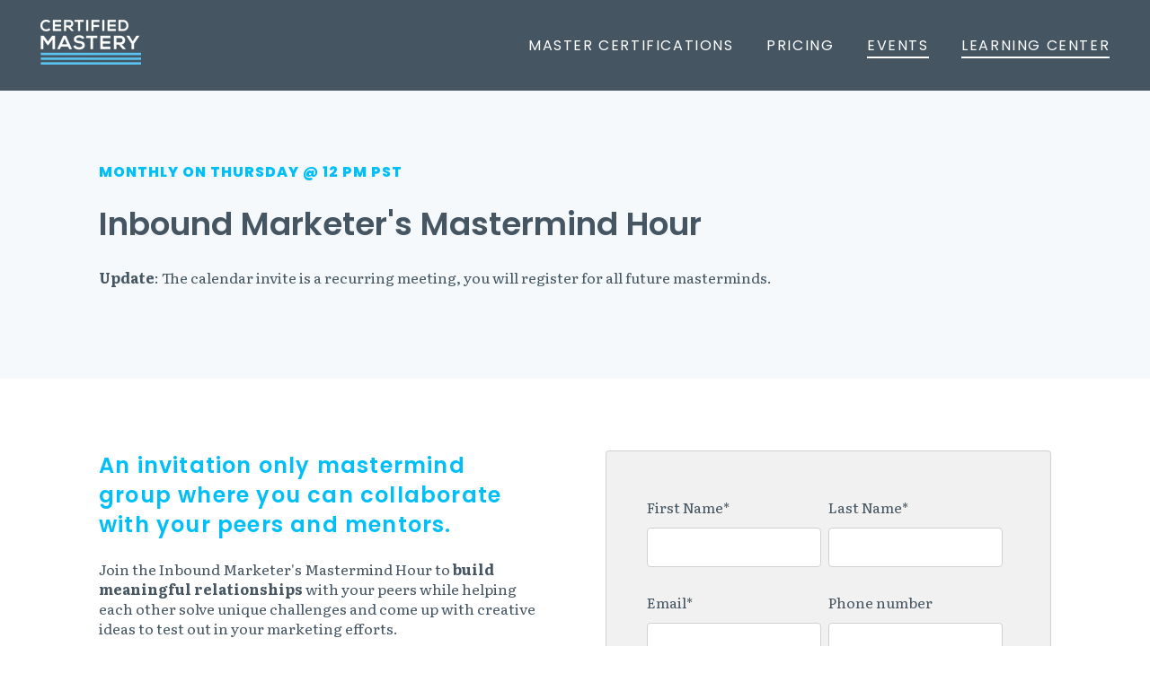

--- FILE ---
content_type: text/html; charset=UTF-8
request_url: https://www.certifiedmastery.com/inbound-marketers-mastermind
body_size: 10375
content:
<!doctype html><html lang="en-us"><head>
    <meta charset="utf-8">
    <title>Inbound Marketer's Mastermind Hour With Mentors</title>
    
      <link rel="shortcut icon" href="https://www.certifiedmastery.com/hubfs/Certified-Mastery_Monogram_Full-Color.png">
    
    <meta name="description" content="Join the Inbound Marketer's Mastermind Hour to build meaningful relationships with your peers while helping each other solve unique marketing problems.">
    
    
    
    <meta name="viewport" content="width=device-width, initial-scale=1">

    <script src="/hs/hsstatic/jquery-libs/static-1.4/jquery/jquery-1.11.2.js"></script>
<script>hsjQuery = window['jQuery'];</script>
    <meta property="og:description" content="Join the Inbound Marketer's Mastermind Hour to build meaningful relationships with your peers while helping each other solve unique marketing problems.">
    <meta property="og:title" content="Inbound Marketer's Mastermind Hour With Mentors">
    <meta name="twitter:description" content="Join the Inbound Marketer's Mastermind Hour to build meaningful relationships with your peers while helping each other solve unique marketing problems.">
    <meta name="twitter:title" content="Inbound Marketer's Mastermind Hour With Mentors">

    

    
    <style>
a.cta_button{-moz-box-sizing:content-box !important;-webkit-box-sizing:content-box !important;box-sizing:content-box !important;vertical-align:middle}.hs-breadcrumb-menu{list-style-type:none;margin:0px 0px 0px 0px;padding:0px 0px 0px 0px}.hs-breadcrumb-menu-item{float:left;padding:10px 0px 10px 10px}.hs-breadcrumb-menu-divider:before{content:'›';padding-left:10px}.hs-featured-image-link{border:0}.hs-featured-image{float:right;margin:0 0 20px 20px;max-width:50%}@media (max-width: 568px){.hs-featured-image{float:none;margin:0;width:100%;max-width:100%}}.hs-screen-reader-text{clip:rect(1px, 1px, 1px, 1px);height:1px;overflow:hidden;position:absolute !important;width:1px}
</style>

<link rel="stylesheet" href="https://www.certifiedmastery.com/hubfs/hub_generated/template_assets/1/35023402545/1742400906688/template_main.min.css">
<link rel="stylesheet" href="https://www.certifiedmastery.com/hubfs/hub_generated/template_assets/1/35023127943/1742400903638/template_theme-overrides.min.css">
<link rel="stylesheet" href="https://www.certifiedmastery.com/hubfs/hub_generated/module_assets/1/35022930718/1742500979605/module_menu-section.min.css">
<link rel="stylesheet" href="https://7052064.fs1.hubspotusercontent-na1.net/hubfs/7052064/hub_generated/module_assets/1/-9362205/1767723337593/module_follow_me_lp.min.css">
<link rel="stylesheet" href="https://www.certifiedmastery.com/hubfs/hub_generated/module_assets/1/35022968002/1742500986697/module_social-follow.min.css">

<style>
  #hs_cos_wrapper_footer_social .social-links__icon {
    background-color: rgba(30, 43, 51,0.0);
    border-radius: 4px
  }
  #hs_cos_wrapper_footer_social .social-links__icon svg {
    fill: #ffffff;
    height: 15px;
    width: 15px;
  }
  #hs_cos_wrapper_footer_social .social-links__icon:hover,
  #hs_cos_wrapper_footer_social .social-links__icon:focus,
  #hs_cos_wrapper_footer_social .social-links__icon:active {
    background-color: rgba(255, 255, 255,1.0);
  }
  #hs_cos_wrapper_footer_social .social-links__icon:hover svg,
  #hs_cos_wrapper_footer_social .social-links__icon:focus svg,
  #hs_cos_wrapper_footer_social .social-links__icon:active svg {
    fill: #1e2b33;
  }
</style>

<style>
  @font-face {
    font-family: "Poppins";
    font-weight: 800;
    font-style: normal;
    font-display: swap;
    src: url("/_hcms/googlefonts/Poppins/800.woff2") format("woff2"), url("/_hcms/googlefonts/Poppins/800.woff") format("woff");
  }
  @font-face {
    font-family: "Poppins";
    font-weight: 700;
    font-style: normal;
    font-display: swap;
    src: url("/_hcms/googlefonts/Poppins/700.woff2") format("woff2"), url("/_hcms/googlefonts/Poppins/700.woff") format("woff");
  }
  @font-face {
    font-family: "Poppins";
    font-weight: 600;
    font-style: normal;
    font-display: swap;
    src: url("/_hcms/googlefonts/Poppins/600.woff2") format("woff2"), url("/_hcms/googlefonts/Poppins/600.woff") format("woff");
  }
  @font-face {
    font-family: "Poppins";
    font-weight: 400;
    font-style: normal;
    font-display: swap;
    src: url("/_hcms/googlefonts/Poppins/regular.woff2") format("woff2"), url("/_hcms/googlefonts/Poppins/regular.woff") format("woff");
  }
  @font-face {
    font-family: "Literata";
    font-weight: 400;
    font-style: normal;
    font-display: swap;
    src: url("/_hcms/googlefonts/Literata/regular.woff2") format("woff2"), url("/_hcms/googlefonts/Literata/regular.woff") format("woff");
  }
  @font-face {
    font-family: "Literata";
    font-weight: 700;
    font-style: normal;
    font-display: swap;
    src: url("/_hcms/googlefonts/Literata/700.woff2") format("woff2"), url("/_hcms/googlefonts/Literata/700.woff") format("woff");
  }
</style>

<!-- Editor Styles -->
<style id="hs_editor_style" type="text/css">
#hs_cos_wrapper_widget_1601407030688  { background-color: #f5f9fc !important; background-image: none !important; display: block !important }
#hs_cos_wrapper_module_16014147237413  { display: block !important; padding-bottom: 40px !important }
#hs_cos_wrapper_widget_1601407030688  { background-color: #f5f9fc !important; background-image: none !important; display: block !important }
#hs_cos_wrapper_module_16014147237413  { display: block !important; padding-bottom: 40px !important }
.dnd_area-row-0-max-width-section-centering > .row-fluid {
  max-width: 1100px !important;
  margin-left: auto !important;
  margin-right: auto !important;
}
.dnd_area-row-1-max-width-section-centering > .row-fluid {
  max-width: 1100px !important;
  margin-left: auto !important;
  margin-right: auto !important;
}
.dnd_area-row-2-max-width-section-centering > .row-fluid {
  max-width: 1100px !important;
  margin-left: auto !important;
  margin-right: auto !important;
}
.dnd_area-row-3-max-width-section-centering > .row-fluid {
  max-width: 1100px !important;
  margin-left: auto !important;
  margin-right: auto !important;
}
.dnd_area-row-4-max-width-section-centering > .row-fluid {
  max-width: 1100px !important;
  margin-left: auto !important;
  margin-right: auto !important;
}
.dnd_area-row-5-max-width-section-centering > .row-fluid {
  max-width: 1100px !important;
  margin-left: auto !important;
  margin-right: auto !important;
}
.dnd_area-row-6-max-width-section-centering > .row-fluid {
  max-width: 1100px !important;
  margin-left: auto !important;
  margin-right: auto !important;
}
.dnd_area-row-7-max-width-section-centering > .row-fluid {
  max-width: 1100px !important;
  margin-left: auto !important;
  margin-right: auto !important;
}
.widget_1601407794161-flexbox-positioning {
  display: -ms-flexbox !important;
  -ms-flex-direction: column !important;
  -ms-flex-align: center !important;
  -ms-flex-pack: start;
  display: flex !important;
  flex-direction: column !important;
  align-items: center !important;
  justify-content: flex-start;
}
.widget_1601407794161-flexbox-positioning > div {
  max-width: 100%;
  flex-shrink: 0 !important;
}
/* HubSpot Non-stacked Media Query Styles */
@media (min-width:768px) {
  .dnd_area-row-0-vertical-alignment > .row-fluid {
    display: -ms-flexbox !important;
    -ms-flex-direction: row;
    display: flex !important;
    flex-direction: row;
  }
  .dnd_area-row-1-vertical-alignment > .row-fluid {
    display: -ms-flexbox !important;
    -ms-flex-direction: row;
    display: flex !important;
    flex-direction: row;
  }
  .dnd_area-row-2-vertical-alignment > .row-fluid {
    display: -ms-flexbox !important;
    -ms-flex-direction: row;
    display: flex !important;
    flex-direction: row;
  }
  .dnd_area-row-4-vertical-alignment > .row-fluid {
    display: -ms-flexbox !important;
    -ms-flex-direction: row;
    display: flex !important;
    flex-direction: row;
  }
  .dnd_area-column-1-vertical-alignment {
    display: -ms-flexbox !important;
    -ms-flex-direction: column !important;
    -ms-flex-pack: center !important;
    display: flex !important;
    flex-direction: column !important;
    justify-content: center !important;
  }
  .dnd_area-column-1-vertical-alignment > div {
    flex-shrink: 0 !important;
  }
  .cell_1601407030806-vertical-alignment {
    display: -ms-flexbox !important;
    -ms-flex-direction: column !important;
    -ms-flex-pack: start !important;
    display: flex !important;
    flex-direction: column !important;
    justify-content: flex-start !important;
  }
  .cell_1601407030806-vertical-alignment > div {
    flex-shrink: 0 !important;
  }
  .dnd_area-column-3-vertical-alignment {
    display: -ms-flexbox !important;
    -ms-flex-direction: column !important;
    -ms-flex-pack: start !important;
    display: flex !important;
    flex-direction: column !important;
    justify-content: flex-start !important;
  }
  .dnd_area-column-3-vertical-alignment > div {
    flex-shrink: 0 !important;
  }
  .cell_16014073836492-vertical-alignment {
    display: -ms-flexbox !important;
    -ms-flex-direction: column !important;
    -ms-flex-pack: center !important;
    display: flex !important;
    flex-direction: column !important;
    justify-content: center !important;
  }
  .cell_16014073836492-vertical-alignment > div {
    flex-shrink: 0 !important;
  }
  .cell_16014077728712-vertical-alignment {
    display: -ms-flexbox !important;
    -ms-flex-direction: column !important;
    -ms-flex-pack: center !important;
    display: flex !important;
    flex-direction: column !important;
    justify-content: center !important;
  }
  .cell_16014077728712-vertical-alignment > div {
    flex-shrink: 0 !important;
  }
  .cell_1601407794627-vertical-alignment {
    display: -ms-flexbox !important;
    -ms-flex-direction: column !important;
    -ms-flex-pack: center !important;
    display: flex !important;
    flex-direction: column !important;
    justify-content: center !important;
  }
  .cell_1601407794627-vertical-alignment > div {
    flex-shrink: 0 !important;
  }
}
/* HubSpot Styles (default) */
.dnd_area-row-0-padding {
  padding-top: 80px !important;
  padding-bottom: 80px !important;
  padding-left: 20px !important;
  padding-right: 20px !important;
}
.dnd_area-row-0-background-layers {
  background-image: linear-gradient(rgba(245, 249, 252, 1), rgba(245, 249, 252, 1)) !important;
  background-position: left top !important;
  background-size: auto !important;
  background-repeat: no-repeat !important;
}
.dnd_area-row-1-background-layers {
  background-image: linear-gradient(rgba(255, 255, 255, 1), rgba(255, 255, 255, 1)) !important;
  background-position: left top !important;
  background-size: auto !important;
  background-repeat: no-repeat !important;
}
.dnd_area-row-2-background-layers {
  background-image: linear-gradient(rgba(0, 191, 248, 1), rgba(0, 191, 248, 1)) !important;
  background-position: left top !important;
  background-size: auto !important;
  background-repeat: no-repeat !important;
}
.dnd_area-row-3-padding {
  padding-bottom: 20px !important;
}
.dnd_area-row-4-padding {
  padding-top: 80px !important;
}
.dnd_area-row-6-background-layers {
  background-image: linear-gradient(rgba(245, 249, 252, 1), rgba(245, 249, 252, 1)) !important;
  background-position: left top !important;
  background-size: auto !important;
  background-repeat: no-repeat !important;
}
</style>
    

    
    <link rel="canonical" href="https://www.certifiedmastery.com/inbound-marketers-mastermind">

<!-- Google Tag Manager -->
<script>(function(w,d,s,l,i){w[l]=w[l]||[];w[l].push({'gtm.start':
new Date().getTime(),event:'gtm.js'});var f=d.getElementsByTagName(s)[0],
j=d.createElement(s),dl=l!='dataLayer'?'&l='+l:'';j.async=true;j.src=
'https://www.googletagmanager.com/gtm.js?id='+i+dl;f.parentNode.insertBefore(j,f);
})(window,document,'script','dataLayer','GTM-M8BS4PJ');</script>
<!-- End Google Tag Manager -->


<!-- Hotjar Tracking Code for http://www.sdinboundmarketing.com/ -->
<script>
    (function(h,o,t,j,a,r){
        h.hj=h.hj||function(){(h.hj.q=h.hj.q||[]).push(arguments)};
        h._hjSettings={hjid:725725,hjsv:6};
        a=o.getElementsByTagName('head')[0];
        r=o.createElement('script');r.async=1;
        r.src=t+h._hjSettings.hjid+j+h._hjSettings.hjsv;
        a.appendChild(r);
    })(window,document,'https://static.hotjar.com/c/hotjar-','.js?sv=');
</script>
<meta property="og:image" content="https://www.certifiedmastery.com/hubfs/Inbound-Marketers-Mastermind-Hour.png">
<meta property="og:image:width" content="1201">
<meta property="og:image:height" content="628">

<meta name="twitter:image" content="https://www.certifiedmastery.com/hubfs/Inbound-Marketers-Mastermind-Hour.png">


<meta property="og:url" content="https://www.certifiedmastery.com/inbound-marketers-mastermind">
<meta name="twitter:card" content="summary_large_image">
<meta http-equiv="content-language" content="en-us">






  <meta name="generator" content="HubSpot"></head>
  <body>
    <div class="body-wrapper   hs-content-id-35505356454 hs-landing-page hs-page hs-content-path-inbound-marketers-mastermind hs-content-name-lp-immc-mastermind-hour  ">
      
        <div data-global-resource-path="sprout-clone/templates/partials/header.html"><header class="header">
  <div class="header__container">

    
    <div class="header__logo">
      <div id="hs_cos_wrapper_header_logo" class="hs_cos_wrapper hs_cos_wrapper_widget hs_cos_wrapper_type_module widget-type-logo" style="" data-hs-cos-general-type="widget" data-hs-cos-type="module">
  






















  
  <span id="hs_cos_wrapper_header_logo_hs_logo_widget" class="hs_cos_wrapper hs_cos_wrapper_widget hs_cos_wrapper_type_logo" style="" data-hs-cos-general-type="widget" data-hs-cos-type="logo"><a href="https://www.certifiedmastery.com/?hsLang=en-us" id="hs-link-header_logo_hs_logo_widget" style="border-width:0px;border:0px;"><img src="https://www.certifiedmastery.com/hs-fs/hubfs/Certified-Mastery_Logo_Blue_White.png?width=112&amp;height=50&amp;name=Certified-Mastery_Logo_Blue_White.png" class="hs-image-widget " height="50" style="height: auto;width:112px;border-width:0px;border:0px;" width="112" alt="Certified Mastery" title="Certified Mastery" srcset="https://www.certifiedmastery.com/hs-fs/hubfs/Certified-Mastery_Logo_Blue_White.png?width=56&amp;height=25&amp;name=Certified-Mastery_Logo_Blue_White.png 56w, https://www.certifiedmastery.com/hs-fs/hubfs/Certified-Mastery_Logo_Blue_White.png?width=112&amp;height=50&amp;name=Certified-Mastery_Logo_Blue_White.png 112w, https://www.certifiedmastery.com/hs-fs/hubfs/Certified-Mastery_Logo_Blue_White.png?width=168&amp;height=75&amp;name=Certified-Mastery_Logo_Blue_White.png 168w, https://www.certifiedmastery.com/hs-fs/hubfs/Certified-Mastery_Logo_Blue_White.png?width=224&amp;height=100&amp;name=Certified-Mastery_Logo_Blue_White.png 224w, https://www.certifiedmastery.com/hs-fs/hubfs/Certified-Mastery_Logo_Blue_White.png?width=280&amp;height=125&amp;name=Certified-Mastery_Logo_Blue_White.png 280w, https://www.certifiedmastery.com/hs-fs/hubfs/Certified-Mastery_Logo_Blue_White.png?width=336&amp;height=150&amp;name=Certified-Mastery_Logo_Blue_White.png 336w" sizes="(max-width: 112px) 100vw, 112px"></a></span>
</div>
    </div>
    

    
    <div class="header__menu">
        <input type="checkbox" id="nav-toggle">
        <label class="header__navigation-toggle" for="nav-toggle">
          <span class="header__mobile-menu-icon"></span>
        </label>
        <div class="header__navigation">
          <div id="hs_cos_wrapper_header_navigation_primary" class="hs_cos_wrapper hs_cos_wrapper_widget hs_cos_wrapper_type_module" style="" data-hs-cos-general-type="widget" data-hs-cos-type="module">





























<nav aria-label="Main menu" class="navigation-primary">
  
  
  <ul class="submenu level-1">
    
      

  <li class="has-submenu menu-item hs-skip-lang-url-rewrite">
    <a href="https://www.certifiedmastery.com/inbound-marketing-master-certification" class="menu-link">Master Certifications</a>

  
  <input type="checkbox" id="Master Certifications" class="submenu-toggle">
  <label class="menu-arrow" for="Master Certifications">
    <span class="menu-arrow-bg">
      <span class="menu-arrow-icon"></span>
    </span>
  </label>
  
  
  <ul class="submenu level-2">
    
      

  <li class="no-submenu menu-item hs-skip-lang-url-rewrite">
    <a href="https://www.certifiedmastery.com/inbound-marketing-master-certification" class="menu-link">Inbound Marketing</a>

  
</li>

    
      

  <li class="no-submenu menu-item hs-skip-lang-url-rewrite">
    <a href="javascript:;" class="menu-link">Growth Ops (Coming Soon)</a>

  
</li>

    
      

  <li class="no-submenu menu-item hs-skip-lang-url-rewrite">
    <a href="javascript:;" class="menu-link">Inbound Sales (Coming Soon)</a>

  
</li>

    
      

  <li class="no-submenu menu-item hs-skip-lang-url-rewrite">
    <a href="javascript:;" class="menu-link">Customer Flywheel (Coming Soon)</a>

  
</li>

    
  </ul>

  
</li>

    
      

  <li class="no-submenu menu-item hs-skip-lang-url-rewrite">
    <a href="https://www.certifiedmastery.com/inbound-marketing-master-certification-pricing" class="menu-link">Pricing</a>

  
</li>

    
      

  <li class="has-submenu menu-item hs-skip-lang-url-rewrite">
    <a href="https://www.certifiedmastery.com/events" class="menu-link active-branch">Events</a>

  
  <input type="checkbox" id="Events" class="submenu-toggle">
  <label class="menu-arrow" for="Events">
    <span class="menu-arrow-bg">
      <span class="menu-arrow-icon"></span>
    </span>
  </label>
  
  
  <ul class="submenu level-2">
    
      

  <li class="no-submenu menu-item hs-skip-lang-url-rewrite">
    <a href="https://www.certifiedmastery.com/inbound-marketers-mastermind" class="menu-link active-item">Inbound Marketing Mastermind</a>

  
</li>

    
      

  <li class="no-submenu menu-item hs-skip-lang-url-rewrite">
    <a href="https://www.certifiedmastery.com/revenue-operations-mastermind" class="menu-link">RevOps Mastermind</a>

  
</li>

    
      

  <li class="no-submenu menu-item hs-skip-lang-url-rewrite">
    <a href="https://www.certifiedmastery.com/events#Webinars" class="menu-link">Webinars</a>

  
</li>

    
      

  <li class="no-submenu menu-item hs-skip-lang-url-rewrite">
    <a href="https://www.certifiedmastery.com/inbound-marketing-content-strategy-workshop" class="menu-link">Advanced Workshops</a>

  
</li>

    
  </ul>

  
</li>

    
      

  <li class="has-submenu menu-item hs-skip-lang-url-rewrite">
    <a href="https://www.certifiedmastery.com/blog" class="menu-link active-branch">Learning Center</a>

  
  <input type="checkbox" id="Learning Center" class="submenu-toggle">
  <label class="menu-arrow" for="Learning Center">
    <span class="menu-arrow-bg">
      <span class="menu-arrow-icon"></span>
    </span>
  </label>
  
  
  <ul class="submenu level-2">
    
      

  <li class="no-submenu menu-item hs-skip-lang-url-rewrite">
    <a href="https://www.certifiedmastery.com/blog" class="menu-link">Mastery Blog</a>

  
</li>

    
      

  <li class="no-submenu menu-item hs-skip-lang-url-rewrite">
    <a href="https://www.certifiedmastery.com/inbound-marketing-content-strategy-workshop#video-top" class="menu-link">Case Studies &amp; Testimonials</a>

  
</li>

    
      

  <li class="no-submenu menu-item hs-skip-lang-url-rewrite">
    <a href="https://www.certifiedmastery.com/inbound-marketers-mastermind" class="menu-link active-item">Inbound Mastermind</a>

  
</li>

    
      

  <li class="no-submenu menu-item hs-skip-lang-url-rewrite">
    <a href="https://www.certifiedmastery.com/marcussheridan-theyaskyouanswer-webinar" class="menu-link">Webinar: The Best Content Marketing Case Studies You've Never Seen</a>

  
</li>

    
  </ul>

  
</li>

    
  </ul>

</nav></div>
        </div>
    </div>
    

    
    
    

  </div>
</header></div>
      

      
<main class="body-container-wrapper">
  <div class="container-fluid body-container body-container--blank">
<div class="row-fluid-wrapper">
<div class="row-fluid">
<div class="span12 widget-span widget-type-cell " style="" data-widget-type="cell" data-x="0" data-w="12">

<div class="row-fluid-wrapper row-depth-1 row-number-1 dnd_area-row-0-max-width-section-centering dnd_area-row-0-vertical-alignment dnd_area-row-0-background-color dnd_area-row-0-background-layers dnd-section dnd_area-row-0-padding">
<div class="row-fluid ">
<div class="span12 widget-span widget-type-cell dnd-column dnd_area-column-1-vertical-alignment" style="" data-widget-type="cell" data-x="0" data-w="12">

<div class="row-fluid-wrapper row-depth-1 row-number-2 dnd-row">
<div class="row-fluid ">
<div class="span12 widget-span widget-type-custom_widget dnd-module" style="" data-widget-type="custom_widget" data-x="0" data-w="12">
<div id="hs_cos_wrapper_dnd_area-module-2" class="hs_cos_wrapper hs_cos_wrapper_widget hs_cos_wrapper_type_module widget-type-rich_text" style="" data-hs-cos-general-type="widget" data-hs-cos-type="module"><span id="hs_cos_wrapper_dnd_area-module-2_" class="hs_cos_wrapper hs_cos_wrapper_widget hs_cos_wrapper_type_rich_text" style="" data-hs-cos-general-type="widget" data-hs-cos-type="rich_text"><div style="text-align: center;">
<div>
<h2 style="text-align: left;">Monthly on Thursday @ 12 PM PST</h2>
</div>
<h1 style="text-align: left;">Inbound Marketer's Mastermind Hour</h1>
<p style="text-align: left;"><strong>Update</strong>: The calendar invite is a recurring meeting, you will register for all future masterminds.</p>
</div></span></div>

</div><!--end widget-span -->
</div><!--end row-->
</div><!--end row-wrapper -->

</div><!--end widget-span -->
</div><!--end row-->
</div><!--end row-wrapper -->

<div class="row-fluid-wrapper row-depth-1 row-number-3 dnd_area-row-1-vertical-alignment dnd_area-row-1-background-color dnd_area-row-1-max-width-section-centering dnd-section dnd_area-row-1-background-layers">
<div class="row-fluid ">
<div class="span6 widget-span widget-type-cell dnd-column dnd_area-column-3-vertical-alignment" style="" data-widget-type="cell" data-x="0" data-w="6">

<div class="row-fluid-wrapper row-depth-1 row-number-4 dnd-row">
<div class="row-fluid ">
<div class="span12 widget-span widget-type-custom_widget dnd-module" style="" data-widget-type="custom_widget" data-x="0" data-w="12">
<div id="hs_cos_wrapper_dnd_area-module-4" class="hs_cos_wrapper hs_cos_wrapper_widget hs_cos_wrapper_type_module widget-type-rich_text" style="" data-hs-cos-general-type="widget" data-hs-cos-type="module"><span id="hs_cos_wrapper_dnd_area-module-4_" class="hs_cos_wrapper hs_cos_wrapper_widget hs_cos_wrapper_type_rich_text" style="" data-hs-cos-general-type="widget" data-hs-cos-type="rich_text"><h3 style="text-align: left;"><span style="color: #00bff8;"><strong>An invitation only mastermind group where you can collaborate with your peers and mentors. </strong></span></h3></span></div>

</div><!--end widget-span -->
</div><!--end row-->
</div><!--end row-wrapper -->

<div class="row-fluid-wrapper row-depth-1 row-number-5 dnd-row">
<div class="row-fluid ">
<div class="span12 widget-span widget-type-custom_widget dnd-module" style="" data-widget-type="custom_widget" data-x="0" data-w="12">
<div id="hs_cos_wrapper_widget_1601406932592" class="hs_cos_wrapper hs_cos_wrapper_widget hs_cos_wrapper_type_module widget-type-rich_text" style="" data-hs-cos-general-type="widget" data-hs-cos-type="module"><span id="hs_cos_wrapper_widget_1601406932592_" class="hs_cos_wrapper hs_cos_wrapper_widget hs_cos_wrapper_type_rich_text" style="" data-hs-cos-general-type="widget" data-hs-cos-type="rich_text"><div>
<div>
<div data-widget-type="cell" data-x="0" data-w="12">
<div>
<div>
<div data-widget-type="rich_text" data-x="6" data-w="6">
<div>
<p><span color="#ffffff"><span>Join the Inbound Marketer's Mastermind Hour to&nbsp;<strong>build meaningful relationships</strong>&nbsp;with your peers while helping each other solve unique challenges and come up with creative ideas to test out in your marketing efforts.&nbsp;</span></span></p>
<p><span color="#ffffff"><span>The goal is to have each person walk away with at least one strong idea they can implement.</span></span></p>
<p><span color="#ffffff"><span>Seating is limited to 9 presenters/contributors in two breakout rooms. Presenters are selected on a first come first serve basis.</span></span></p>
<p><strong><span>Types of challenges&nbsp;we've collaborated on:</span></strong></p>
<ul>
<li><span>Virtual event follow up strategy to turn leads into customers</span></li>
<li><span>Generating higher quality backlinks to increase organic ranking</span></li>
<li><span>Where to get started on a content strategy when launching a brand new product or business</span></li>
</ul>
</div>
</div>
</div>
</div>
<div>
<div>
<div data-widget-type="widget_container" data-x="0" data-w="12">
<p><strong><span color="#ffffff"><span>Join the monthly Inbound Mastermind to:</span></span></strong></p>
<ul>
<li><span color="#ffffff"><span>Get help solving your unique marketing challenges</span></span></li>
<li><span color="#ffffff"><span>Contribute your creative ideas to help peers solve their challenges</span></span></li>
<li><span color="#ffffff"><span>Network with inbound marketing professionals and build new meaningful relationships</span></span></li>
<li><span>Receive live mentorship from certified inbound marketing masters</span></li>
</ul>
</div>
</div>
</div>
</div>
</div>
</div>
<div>
<div>
<div data-widget-type="cell" data-x="0" data-w="12">
<div>
<div>
<div data-widget-type="header" data-x="0" data-w="12">
<p>&nbsp;</p>
</div>
</div>
</div>
</div>
</div>
</div></span></div>

</div><!--end widget-span -->
</div><!--end row-->
</div><!--end row-wrapper -->

</div><!--end widget-span -->
<div class="span6 widget-span widget-type-cell cell_1601407030806-vertical-alignment dnd-column" style="" data-widget-type="cell" data-x="6" data-w="6">

<div class="row-fluid-wrapper row-depth-1 row-number-6 dnd-row">
<div class="row-fluid ">
<div class="span12 widget-span widget-type-custom_widget dnd-module" style="" data-widget-type="custom_widget" data-x="0" data-w="12">
<div id="hs_cos_wrapper_widget_1601407030688" class="hs_cos_wrapper hs_cos_wrapper_widget hs_cos_wrapper_type_module widget-type-form" style="" data-hs-cos-general-type="widget" data-hs-cos-type="module">


	



	<span id="hs_cos_wrapper_widget_1601407030688_" class="hs_cos_wrapper hs_cos_wrapper_widget hs_cos_wrapper_type_form" style="" data-hs-cos-general-type="widget" data-hs-cos-type="form">
<div id="hs_form_target_widget_1601407030688"></div>








</span>
</div>

</div><!--end widget-span -->
</div><!--end row-->
</div><!--end row-wrapper -->

</div><!--end widget-span -->
</div><!--end row-->
</div><!--end row-wrapper -->

<div class="row-fluid-wrapper row-depth-1 row-number-7 dnd_area-row-2-background-layers dnd_area-row-2-background-color dnd_area-row-2-max-width-section-centering dnd-section dnd_area-row-2-vertical-alignment">
<div class="row-fluid ">
<div class="span12 widget-span widget-type-cell cell_16014073836492-vertical-alignment dnd-column" style="" data-widget-type="cell" data-x="0" data-w="12">

<div class="row-fluid-wrapper row-depth-1 row-number-8 dnd-row">
<div class="row-fluid ">
<div class="span12 widget-span widget-type-custom_widget dnd-module" style="" data-widget-type="custom_widget" data-x="0" data-w="12">
<div id="hs_cos_wrapper_module_1601407178790" class="hs_cos_wrapper hs_cos_wrapper_widget hs_cos_wrapper_type_module widget-type-rich_text" style="" data-hs-cos-general-type="widget" data-hs-cos-type="module"><span id="hs_cos_wrapper_module_1601407178790_" class="hs_cos_wrapper hs_cos_wrapper_widget hs_cos_wrapper_type_rich_text" style="" data-hs-cos-general-type="widget" data-hs-cos-type="rich_text"><div>
<div data-widget-type="cell" data-x="0" data-w="12">
<div>
<div>
<div data-widget-type="rich_text" data-x="6" data-w="6">
<div>&nbsp;</div>
</div>
</div>
</div>
<div>
<div data-widget-type="widget_container" data-x="0" data-w="12">
<h3><span style="color: #f5f9fc;"><strong><span color="#ffffff">Real Example From The Group:</span></strong></span></h3>
<p><span color="#ffffff" style="color: #f5f9fc;"><strong>Challenges to solve:&nbsp;</strong>"Our company is unable to execute some lines of business as a result of the pandemic, and have thus frozen our marketing budget until further notice. We have upped our LinkedIn posting and publish a blog post once a week, but we’re looking for other free but effective methods of marketing during this time."</span></p>
<p><span style="color: #f5f9fc;"><strong><span color="#ffffff">Impact:&nbsp;</span></strong><span color="#ffffff">“I appreciate you consolidating these strategies and, of course, talking them through with me! I already have time scheduled tomorrow morning to run through these ideas with my team...&nbsp;</span><span color="#ffffff">My meeting went well and my team was excited with the ideas brought forth. We’re talking to the Sales team this week about the “customer research” (personas) and other team members will be pitching in on blogs to get that strategy going.”</span></span></p>
<h3><span style="color: #f5f9fc;"><strong><span color="#ffffff">Want to get peer support on your challenge to solve?</span></strong></span></h3>
<p><span color="#ffffff" style="color: #f5f9fc;">In order to be one of the people selected, you must submit your project/challenge to solve 24 hours in advance of the webinar. This is event is invitation only and not all projects submitted will be accepted but all are welcome to listen in on the call.<br></span></p>
</div>
</div>
</div>
</div>
<div>
<div>
<div data-widget-type="cell" data-x="0" data-w="12">
<div>
<div>
<div data-widget-type="header" data-x="0" data-w="12">
<div><span style="color: #f5f9fc;">&nbsp;</span></div>
</div>
</div>
</div>
</div>
</div>
</div></span></div>

</div><!--end widget-span -->
</div><!--end row-->
</div><!--end row-wrapper -->

</div><!--end widget-span -->
</div><!--end row-->
</div><!--end row-wrapper -->

<div class="row-fluid-wrapper row-depth-1 row-number-9 dnd_area-row-3-max-width-section-centering dnd-section dnd_area-row-3-padding">
<div class="row-fluid ">
<div class="span12 widget-span widget-type-cell dnd-column" style="" data-widget-type="cell" data-x="0" data-w="12">

<div class="row-fluid-wrapper row-depth-1 row-number-10 dnd-row">
<div class="row-fluid ">
<div class="span12 widget-span widget-type-custom_widget dnd-module" style="" data-widget-type="custom_widget" data-x="0" data-w="12">
<div id="hs_cos_wrapper_widget_1601409237150" class="hs_cos_wrapper hs_cos_wrapper_widget hs_cos_wrapper_type_module widget-type-rich_text" style="" data-hs-cos-general-type="widget" data-hs-cos-type="module"><span id="hs_cos_wrapper_widget_1601409237150_" class="hs_cos_wrapper hs_cos_wrapper_widget hs_cos_wrapper_type_rich_text" style="" data-hs-cos-general-type="widget" data-hs-cos-type="rich_text"><div>
<div>
<div data-widget-type="header" data-x="0" data-w="12">
<div>
<h3 style="text-align: center;"><span style="color: #00bff8;">Mastermind Hour Certified Mentors</span></h3>
</div>
</div>
</div>
</div></span></div>

</div><!--end widget-span -->
</div><!--end row-->
</div><!--end row-wrapper -->

</div><!--end widget-span -->
</div><!--end row-->
</div><!--end row-wrapper -->

<div class="row-fluid-wrapper row-depth-1 row-number-11 dnd-section dnd_area-row-4-max-width-section-centering dnd_area-row-4-padding dnd_area-row-4-vertical-alignment">
<div class="row-fluid ">
<div class="span4 widget-span widget-type-cell cell_1601407794627-vertical-alignment dnd-column" style="" data-widget-type="cell" data-x="0" data-w="4">

<div class="row-fluid-wrapper row-depth-1 row-number-12 dnd-row">
<div class="row-fluid ">
<div class="span12 widget-span widget-type-custom_widget widget_1601407794161-flexbox-positioning dnd-module" style="" data-widget-type="custom_widget" data-x="0" data-w="12">
<div id="hs_cos_wrapper_widget_1601407794161" class="hs_cos_wrapper hs_cos_wrapper_widget hs_cos_wrapper_type_module widget-type-linked_image" style="" data-hs-cos-general-type="widget" data-hs-cos-type="module">
    






  



<span id="hs_cos_wrapper_widget_1601407794161_" class="hs_cos_wrapper hs_cos_wrapper_widget hs_cos_wrapper_type_linked_image" style="" data-hs-cos-general-type="widget" data-hs-cos-type="linked_image"><img src="https://www.certifiedmastery.com/hs-fs/hubfs/hansen-hunt-inbound-marketing-master-cropped.jpeg?width=174&amp;height=250&amp;name=hansen-hunt-inbound-marketing-master-cropped.jpeg" class="hs-image-widget " width="174" height="250" alt="hansen-hunt-inbound-marketing-master-cropped" title="hansen-hunt-inbound-marketing-master-cropped" srcset="https://www.certifiedmastery.com/hs-fs/hubfs/hansen-hunt-inbound-marketing-master-cropped.jpeg?width=87&amp;height=125&amp;name=hansen-hunt-inbound-marketing-master-cropped.jpeg 87w, https://www.certifiedmastery.com/hs-fs/hubfs/hansen-hunt-inbound-marketing-master-cropped.jpeg?width=174&amp;height=250&amp;name=hansen-hunt-inbound-marketing-master-cropped.jpeg 174w, https://www.certifiedmastery.com/hs-fs/hubfs/hansen-hunt-inbound-marketing-master-cropped.jpeg?width=261&amp;height=375&amp;name=hansen-hunt-inbound-marketing-master-cropped.jpeg 261w, https://www.certifiedmastery.com/hs-fs/hubfs/hansen-hunt-inbound-marketing-master-cropped.jpeg?width=348&amp;height=500&amp;name=hansen-hunt-inbound-marketing-master-cropped.jpeg 348w, https://www.certifiedmastery.com/hs-fs/hubfs/hansen-hunt-inbound-marketing-master-cropped.jpeg?width=435&amp;height=625&amp;name=hansen-hunt-inbound-marketing-master-cropped.jpeg 435w, https://www.certifiedmastery.com/hs-fs/hubfs/hansen-hunt-inbound-marketing-master-cropped.jpeg?width=522&amp;height=750&amp;name=hansen-hunt-inbound-marketing-master-cropped.jpeg 522w" sizes="(max-width: 174px) 100vw, 174px"></span></div>

</div><!--end widget-span -->
</div><!--end row-->
</div><!--end row-wrapper -->

</div><!--end widget-span -->
<div class="span8 widget-span widget-type-cell cell_16014077728712-vertical-alignment dnd-column" style="" data-widget-type="cell" data-x="4" data-w="8">

<div class="row-fluid-wrapper row-depth-1 row-number-13 dnd-row">
<div class="row-fluid ">
<div class="span12 widget-span widget-type-custom_widget dnd-module" style="" data-widget-type="custom_widget" data-x="0" data-w="12">
<div id="hs_cos_wrapper_widget_1601407772738" class="hs_cos_wrapper hs_cos_wrapper_widget hs_cos_wrapper_type_module widget-type-rich_text" style="" data-hs-cos-general-type="widget" data-hs-cos-type="module"><span id="hs_cos_wrapper_widget_1601407772738_" class="hs_cos_wrapper hs_cos_wrapper_widget hs_cos_wrapper_type_rich_text" style="" data-hs-cos-general-type="widget" data-hs-cos-type="rich_text"><h3 style="text-align: left; font-weight: bold;"><span style="color: #ff6600;">Hansen Hunt</span></h3>
<p style="line-height: 1; text-align: left;">CEO / LEADER</p>
<p style="line-height: 1; text-align: left;"><span style="color: #00bff8;"><em><span>Certified Mastery / SD HUG</span></em></span>&nbsp;</p>
<p>Hansen has 15 years of inbound and digital marketing experience in B2B, B2C, SaaS, e-commerce, enterprise services, and has worked with clients across a wide variety of industries. His super powers are connecting people, ideas, and telling stories to generate demand. He has led the San Diego HubSpot User Group for 7 years teaching local professionals how to get the most value out of HubSpot.</p></span></div>

</div><!--end widget-span -->
</div><!--end row-->
</div><!--end row-wrapper -->

<div class="row-fluid-wrapper row-depth-1 row-number-14 dnd-row">
<div class="row-fluid ">
<div class="span12 widget-span widget-type-custom_widget dnd-module" style="" data-widget-type="custom_widget" data-x="0" data-w="12">
<div id="hs_cos_wrapper_widget_1601407867406" class="hs_cos_wrapper hs_cos_wrapper_widget hs_cos_wrapper_type_module" style="" data-hs-cos-general-type="widget" data-hs-cos-type="module">









<div class="social-links social-links--center social-links--white">
 
    

    
    
      
    

    
    
      
    

    
    
    
    
    
      
    

    <a href="https://www.linkedin.com/in/hansenhunt/" class="social-links__icon social-links__icon--linkedin" style="padding-left: 5px; padding-right: 5px;" target="_blank" rel="noopener">
      
        
          <span class="social-links__icon-wrapper social-links__icon-wrapper--circle social-links__icon-wrapper--white" style="color: ;
                       
                       height: 25px; width: 25px;">
            <svg version="1.0" xmlns="http://www.w3.org/2000/svg" viewbox="0 0 448 512" aria-hidden="true"><g id="linkedin-in1_layer"><path d="M100.3 480H7.4V180.9h92.9V480zM53.8 140.1C24.1 140.1 0 115.5 0 85.8 0 56.1 24.1 32 53.8 32c29.7 0 53.8 24.1 53.8 53.8 0 29.7-24.1 54.3-53.8 54.3zM448 480h-92.7V334.4c0-34.7-.7-79.2-48.3-79.2-48.3 0-55.7 37.7-55.7 76.7V480h-92.8V180.9h89.1v40.8h1.3c12.4-23.5 42.7-48.3 87.9-48.3 94 0 111.3 61.9 111.3 142.3V480z" /></g></svg>
          </span>
        
      
      
    </a>
  
    

    
    
      
    

    
    
      
    

    
    
    
    
    
      
    

    <a href="https://www.facebook.com/hansenhunt" class="social-links__icon social-links__icon--facebook" style="padding-left: 5px; padding-right: 5px;" target="_blank" rel="noopener">
      
        
          <span class="social-links__icon-wrapper social-links__icon-wrapper--circle social-links__icon-wrapper--white" style="color: ;
                       
                       height: 25px; width: 25px;">
            <svg version="1.0" xmlns="http://www.w3.org/2000/svg" viewbox="0 0 264 512" aria-hidden="true"><g id="facebook-f2_layer"><path d="M76.7 512V283H0v-91h76.7v-71.7C76.7 42.4 124.3 0 193.8 0c33.3 0 61.9 2.5 70.2 3.6V85h-48.2c-37.8 0-45.1 18-45.1 44.3V192H256l-11.7 91h-73.6v229" /></g></svg>
          </span>
        
      
      
    </a>
  
    

    
    
      
    

    
    
      
    

    
    
    
    
    
      
    

    <a href="https://twitter.com/unomos" class="social-links__icon social-links__icon--twitter" style="padding-left: 5px; padding-right: 5px;" target="_blank" rel="noopener">
      
        
          <span class="social-links__icon-wrapper social-links__icon-wrapper--circle social-links__icon-wrapper--white" style="color: ;
                       
                       height: 25px; width: 25px;">
            <svg version="1.0" xmlns="http://www.w3.org/2000/svg" viewbox="0 0 512 512" aria-hidden="true"><g id="twitter3_layer"><path d="M459.37 151.716c.325 4.548.325 9.097.325 13.645 0 138.72-105.583 298.558-298.558 298.558-59.452 0-114.68-17.219-161.137-47.106 8.447.974 16.568 1.299 25.34 1.299 49.055 0 94.213-16.568 130.274-44.832-46.132-.975-84.792-31.188-98.112-72.772 6.498.974 12.995 1.624 19.818 1.624 9.421 0 18.843-1.3 27.614-3.573-48.081-9.747-84.143-51.98-84.143-102.985v-1.299c13.969 7.797 30.214 12.67 47.431 13.319-28.264-18.843-46.781-51.005-46.781-87.391 0-19.492 5.197-37.36 14.294-52.954 51.655 63.675 129.3 105.258 216.365 109.807-1.624-7.797-2.599-15.918-2.599-24.04 0-57.828 46.782-104.934 104.934-104.934 30.213 0 57.502 12.67 76.67 33.137 23.715-4.548 46.456-13.32 66.599-25.34-7.798 24.366-24.366 44.833-46.132 57.827 21.117-2.273 41.584-8.122 60.426-16.243-14.292 20.791-32.161 39.308-52.628 54.253z" /></g></svg>
          </span>
        
      
      
    </a>
  
</div></div>

</div><!--end widget-span -->
</div><!--end row-->
</div><!--end row-wrapper -->

</div><!--end widget-span -->
</div><!--end row-->
</div><!--end row-wrapper -->

<div class="row-fluid-wrapper row-depth-1 row-number-15 dnd-section dnd_area-row-5-max-width-section-centering">
<div class="row-fluid ">
</div><!--end row-->
</div><!--end row-wrapper -->

<div class="row-fluid-wrapper row-depth-1 row-number-16 dnd-section dnd_area-row-6-max-width-section-centering dnd_area-row-6-background-layers dnd_area-row-6-background-color">
<div class="row-fluid ">
<div class="span12 widget-span widget-type-cell dnd-column" style="" data-widget-type="cell" data-x="0" data-w="12">

<div class="row-fluid-wrapper row-depth-1 row-number-17 dnd-row">
<div class="row-fluid ">
<div class="span12 widget-span widget-type-custom_widget dnd-module" style="" data-widget-type="custom_widget" data-x="0" data-w="12">
<div id="hs_cos_wrapper_module_16014147237413" class="hs_cos_wrapper hs_cos_wrapper_widget hs_cos_wrapper_type_module widget-type-rich_text" style="" data-hs-cos-general-type="widget" data-hs-cos-type="module"><span id="hs_cos_wrapper_module_16014147237413_" class="hs_cos_wrapper hs_cos_wrapper_widget hs_cos_wrapper_type_rich_text" style="" data-hs-cos-general-type="widget" data-hs-cos-type="rich_text"><div>
<div>
<div data-widget-type="header" data-x="0" data-w="12">
<div>
<h3 style="text-align: center;"><span style="color: #00bff8;">Agenda</span></h3>
</div>
</div>
</div>
</div></span></div>

</div><!--end widget-span -->
</div><!--end row-->
</div><!--end row-wrapper -->

<div class="row-fluid-wrapper row-depth-1 row-number-18 dnd-row">
<div class="row-fluid ">
<div class="span12 widget-span widget-type-custom_widget dnd-module" style="" data-widget-type="custom_widget" data-x="0" data-w="12">
<div id="hs_cos_wrapper_module_1601408809708" class="hs_cos_wrapper hs_cos_wrapper_widget hs_cos_wrapper_type_module widget-type-rich_text" style="" data-hs-cos-general-type="widget" data-hs-cos-type="module"><span id="hs_cos_wrapper_module_1601408809708_" class="hs_cos_wrapper hs_cos_wrapper_widget hs_cos_wrapper_type_rich_text" style="" data-hs-cos-general-type="widget" data-hs-cos-type="rich_text"><table border="1" style="width: 100%; border-color: #99acc2; border-style: hidden; border-collapse: collapse; table-layout: fixed; height: 358px; float: left; margin-left: auto; margin-right: auto;" cellpadding="4">
<tbody>
<tr style="height: 142px;">
<td style="width: 34.6679%; height: 82px; background-color: #f5f9fc; border-style: hidden; vertical-align: top; text-align: center;"><span style="color: #455662;">12:00 pm - 12:10 pm</span></td>
<td style="width: 65.3321%; height: 82px; border-style: hidden; background-color: #f5f9fc; vertical-align: top;">
<h3><span style="color: #455662;">WELCOME, INTRODUCTIONS, AND INSTRUCTIONS<small><br><span style="font-size: 18px;">Hansen Hunt, CEO, Certified Mastery</span></small></span></h3>
</td>
</tr>
<tr style="height: 220px;">
<td style="width: 34.6679%; height: 233px; border-style: hidden; background-color: #f5f9fc; vertical-align: top; text-align: center;"><span style="color: #455662;">12:10 pm - 12:50 pm</span></td>
<td style="width: 65.3321%; height: 233px; background-color: #f5f9fc; vertical-align: top;">
<h3><span style="color: #455662;"><small><span style="font-size: 24px;">COLLABORATIVE PROBLEM SOLVING</span><br><span style="font-size: 18px;">Moderated by Hansen Hunt and Gregg Anderson</span><br></small></span></h3>
<ul>
<li><span style="color: #455662;">Up to eight inbound marketing professionals per room present their unique challenges in less than one minute</span></li>
<li><span style="color: #455662;">Up to three mentors and peers contribute ideas for each challenge (limited to two minutes per idea)</span></li>
<li><span style="color: #455662;">Additional ideas submitted through the chat to be included in the office hours wrap-up via email</span></li>
</ul>
</td>
</tr>
<tr style="height: 43px;">
<td style="width: 34.6679%; height: 43px; background-color: #f5f9fc; vertical-align: top; text-align: center;"><span style="color: #455662;">12:50 pm - 1:00 pm</span></td>
<td style="width: 65.3321%; height: 43px; border-style: hidden; background-color: #f5f9fc; vertical-align: top;">
<h3><span style="color: #455662;">OFFICE HOURS WRAP-UP AND NEXT STEPS</span></h3>
<p><span style="color: #455662;">Summarizing the ideas and next steps for each inbound professional</span></p>
</td>
</tr>
</tbody>
</table></span></div>

</div><!--end widget-span -->
</div><!--end row-->
</div><!--end row-wrapper -->

</div><!--end widget-span -->
</div><!--end row-->
</div><!--end row-wrapper -->

<div class="row-fluid-wrapper row-depth-1 row-number-19 dnd-section dnd_area-row-7-max-width-section-centering">
<div class="row-fluid ">
<div class="span12 widget-span widget-type-cell dnd-column" style="" data-widget-type="cell" data-x="0" data-w="12">

<div class="row-fluid-wrapper row-depth-1 row-number-20 dnd-row">
<div class="row-fluid ">
<div class="span12 widget-span widget-type-custom_widget dnd-module" style="" data-widget-type="custom_widget" data-x="0" data-w="12">
<div id="hs_cos_wrapper_widget_1601409038122" class="hs_cos_wrapper hs_cos_wrapper_widget hs_cos_wrapper_type_module widget-type-rich_text" style="" data-hs-cos-general-type="widget" data-hs-cos-type="module"><span id="hs_cos_wrapper_widget_1601409038122_" class="hs_cos_wrapper hs_cos_wrapper_widget hs_cos_wrapper_type_rich_text" style="" data-hs-cos-general-type="widget" data-hs-cos-type="rich_text"><div>
<div>
<div data-widget-type="custom_widget" data-x="0" data-w="12">
<div>
<div>
<h1>What is Certified Mastery?</h1>
</div>
</div>
</div>
</div>
</div>
<p><span>Certified Mastery mentors, connects, and certifies subject matter experts in order to help professionals advance in their career, give employers a transparent way to find certified talent, and provide a platform for certification developers to launch and scale professional credentials.</span><br><br><span>Mastery certification programs are peer reviewed, evidence-based, self-paced, and pay as you go in order to take what you have learned and develop mastery of the subject matter. Each professional enrolled is aligned with a mentor (previously certified master) in their field and has access to a community of masters to collaborate and share results with.</span></p></span></div>

</div><!--end widget-span -->
</div><!--end row-->
</div><!--end row-wrapper -->

</div><!--end widget-span -->
</div><!--end row-->
</div><!--end row-wrapper -->

</div><!--end widget-span -->
</div>
</div>
</div>
</main>


      
        <div data-global-resource-path="sprout-clone/templates/partials/footer.html"><footer class="footer">
  <div class="footer__container">

    
    <div class="footer__top-section">
      <div class="row-fluid span12">

        
        <div class="column span4">

          
          <div class="footer__logo">
            <div id="hs_cos_wrapper_footer_logo" class="hs_cos_wrapper hs_cos_wrapper_widget hs_cos_wrapper_type_module widget-type-logo" style="" data-hs-cos-general-type="widget" data-hs-cos-type="module">
  






















  
  <span id="hs_cos_wrapper_footer_logo_hs_logo_widget" class="hs_cos_wrapper hs_cos_wrapper_widget hs_cos_wrapper_type_logo" style="" data-hs-cos-general-type="widget" data-hs-cos-type="logo"><a href="http:/?hsLang=en-us" id="hs-link-footer_logo_hs_logo_widget" style="border-width:0px;border:0px;"><img src="https://www.certifiedmastery.com/hs-fs/hubfs/Certified-Mastery_Logo_Blue_White.png?width=112&amp;height=50&amp;name=Certified-Mastery_Logo_Blue_White.png" class="hs-image-widget " height="50" style="height: auto;width:112px;border-width:0px;border:0px;" width="112" alt="Certified Mastery" title="Certified Mastery" srcset="https://www.certifiedmastery.com/hs-fs/hubfs/Certified-Mastery_Logo_Blue_White.png?width=56&amp;height=25&amp;name=Certified-Mastery_Logo_Blue_White.png 56w, https://www.certifiedmastery.com/hs-fs/hubfs/Certified-Mastery_Logo_Blue_White.png?width=112&amp;height=50&amp;name=Certified-Mastery_Logo_Blue_White.png 112w, https://www.certifiedmastery.com/hs-fs/hubfs/Certified-Mastery_Logo_Blue_White.png?width=168&amp;height=75&amp;name=Certified-Mastery_Logo_Blue_White.png 168w, https://www.certifiedmastery.com/hs-fs/hubfs/Certified-Mastery_Logo_Blue_White.png?width=224&amp;height=100&amp;name=Certified-Mastery_Logo_Blue_White.png 224w, https://www.certifiedmastery.com/hs-fs/hubfs/Certified-Mastery_Logo_Blue_White.png?width=280&amp;height=125&amp;name=Certified-Mastery_Logo_Blue_White.png 280w, https://www.certifiedmastery.com/hs-fs/hubfs/Certified-Mastery_Logo_Blue_White.png?width=336&amp;height=150&amp;name=Certified-Mastery_Logo_Blue_White.png 336w" sizes="(max-width: 112px) 100vw, 112px"></a></span>
</div>
          </div>
          

          
          <div class="footer__follow-me">
            <div id="hs_cos_wrapper_footer_social" class="hs_cos_wrapper hs_cos_wrapper_widget hs_cos_wrapper_type_module" style="" data-hs-cos-general-type="widget" data-hs-cos-type="module"><div class="social-links">
  
    
      
    
    
    
    <a href="https://www.facebook.com/certifiedmastery/" class="social-links__link" target="_blank">
      <span id="hs_cos_wrapper_footer_social_" class="hs_cos_wrapper hs_cos_wrapper_widget hs_cos_wrapper_type_icon social-links__icon" style="" data-hs-cos-general-type="widget" data-hs-cos-type="icon"><svg version="1.0" xmlns="http://www.w3.org/2000/svg" viewbox="0 0 264 512" aria-labelledby="facebook-f1" role="img"><title id="facebook-f1">Follow us on Facebook</title><g id="facebook-f1_layer"><path d="M76.7 512V283H0v-91h76.7v-71.7C76.7 42.4 124.3 0 193.8 0c33.3 0 61.9 2.5 70.2 3.6V85h-48.2c-37.8 0-45.1 18-45.1 44.3V192H256l-11.7 91h-73.6v229" /></g></svg></span>
    </a>
  
    
      
    
    
    
    <a href="https://www.linkedin.com/company/certifiedmastery/" class="social-links__link" target="_blank">
      <span id="hs_cos_wrapper_footer_social_" class="hs_cos_wrapper hs_cos_wrapper_widget hs_cos_wrapper_type_icon social-links__icon" style="" data-hs-cos-general-type="widget" data-hs-cos-type="icon"><svg version="1.0" xmlns="http://www.w3.org/2000/svg" viewbox="0 0 448 512" aria-labelledby="linkedin-in2" role="img"><title id="linkedin-in2">Follow us on LinkedIn</title><g id="linkedin-in2_layer"><path d="M100.3 480H7.4V180.9h92.9V480zM53.8 140.1C24.1 140.1 0 115.5 0 85.8 0 56.1 24.1 32 53.8 32c29.7 0 53.8 24.1 53.8 53.8 0 29.7-24.1 54.3-53.8 54.3zM448 480h-92.7V334.4c0-34.7-.7-79.2-48.3-79.2-48.3 0-55.7 37.7-55.7 76.7V480h-92.8V180.9h89.1v40.8h1.3c12.4-23.5 42.7-48.3 87.9-48.3 94 0 111.3 61.9 111.3 142.3V480z" /></g></svg></span>
    </a>
  
    
      
    
    
    
    <a href="https://twitter.com/certifymastery" class="social-links__link" target="_blank">
      <span id="hs_cos_wrapper_footer_social_" class="hs_cos_wrapper hs_cos_wrapper_widget hs_cos_wrapper_type_icon social-links__icon" style="" data-hs-cos-general-type="widget" data-hs-cos-type="icon"><svg version="1.0" xmlns="http://www.w3.org/2000/svg" viewbox="0 0 512 512" aria-labelledby="twitter3" role="img"><title id="twitter3">Follow us on Twitter</title><g id="twitter3_layer"><path d="M459.37 151.716c.325 4.548.325 9.097.325 13.645 0 138.72-105.583 298.558-298.558 298.558-59.452 0-114.68-17.219-161.137-47.106 8.447.974 16.568 1.299 25.34 1.299 49.055 0 94.213-16.568 130.274-44.832-46.132-.975-84.792-31.188-98.112-72.772 6.498.974 12.995 1.624 19.818 1.624 9.421 0 18.843-1.3 27.614-3.573-48.081-9.747-84.143-51.98-84.143-102.985v-1.299c13.969 7.797 30.214 12.67 47.431 13.319-28.264-18.843-46.781-51.005-46.781-87.391 0-19.492 5.197-37.36 14.294-52.954 51.655 63.675 129.3 105.258 216.365 109.807-1.624-7.797-2.599-15.918-2.599-24.04 0-57.828 46.782-104.934 104.934-104.934 30.213 0 57.502 12.67 76.67 33.137 23.715-4.548 46.456-13.32 66.599-25.34-7.798 24.366-24.366 44.833-46.132 57.827 21.117-2.273 41.584-8.122 60.426-16.243-14.292 20.791-32.161 39.308-52.628 54.253z" /></g></svg></span>
    </a>
  
    
      
    
    
    
    <a href="https://instagram.com/certifiedmastery" class="social-links__link" target="_blank">
      <span id="hs_cos_wrapper_footer_social_" class="hs_cos_wrapper hs_cos_wrapper_widget hs_cos_wrapper_type_icon social-links__icon" style="" data-hs-cos-general-type="widget" data-hs-cos-type="icon"><svg version="1.0" xmlns="http://www.w3.org/2000/svg" viewbox="0 0 448 512" aria-labelledby="instagram4" role="img"><title id="instagram4">Follow us on Instagram</title><g id="instagram4_layer"><path d="M224.1 141c-63.6 0-114.9 51.3-114.9 114.9s51.3 114.9 114.9 114.9S339 319.5 339 255.9 287.7 141 224.1 141zm0 189.6c-41.1 0-74.7-33.5-74.7-74.7s33.5-74.7 74.7-74.7 74.7 33.5 74.7 74.7-33.6 74.7-74.7 74.7zm146.4-194.3c0 14.9-12 26.8-26.8 26.8-14.9 0-26.8-12-26.8-26.8s12-26.8 26.8-26.8 26.8 12 26.8 26.8zm76.1 27.2c-1.7-35.9-9.9-67.7-36.2-93.9-26.2-26.2-58-34.4-93.9-36.2-37-2.1-147.9-2.1-184.9 0-35.8 1.7-67.6 9.9-93.9 36.1s-34.4 58-36.2 93.9c-2.1 37-2.1 147.9 0 184.9 1.7 35.9 9.9 67.7 36.2 93.9s58 34.4 93.9 36.2c37 2.1 147.9 2.1 184.9 0 35.9-1.7 67.7-9.9 93.9-36.2 26.2-26.2 34.4-58 36.2-93.9 2.1-37 2.1-147.8 0-184.8zM398.8 388c-7.8 19.6-22.9 34.7-42.6 42.6-29.5 11.7-99.5 9-132.1 9s-102.7 2.6-132.1-9c-19.6-7.8-34.7-22.9-42.6-42.6-11.7-29.5-9-99.5-9-132.1s-2.6-102.7 9-132.1c7.8-19.6 22.9-34.7 42.6-42.6 29.5-11.7 99.5-9 132.1-9s102.7-2.6 132.1 9c19.6 7.8 34.7 22.9 42.6 42.6 11.7 29.5 9 99.5 9 132.1s2.7 102.7-9 132.1z" /></g></svg></span>
    </a>
  
</div>



</div>
          </div>
          

        </div>
        

        
        <div class="footer__navigation column span2">
          <div id="hs_cos_wrapper_footer_menu_header_one" class="hs_cos_wrapper hs_cos_wrapper_widget hs_cos_wrapper_type_module widget-type-header" style="" data-hs-cos-general-type="widget" data-hs-cos-type="module">



<span id="hs_cos_wrapper_footer_menu_header_one_" class="hs_cos_wrapper hs_cos_wrapper_widget hs_cos_wrapper_type_header" style="" data-hs-cos-general-type="widget" data-hs-cos-type="header"><h4></h4></span></div>
          <div id="hs_cos_wrapper_footer_menu_one" class="hs_cos_wrapper hs_cos_wrapper_widget hs_cos_wrapper_type_module widget-type-simple_menu" style="" data-hs-cos-general-type="widget" data-hs-cos-type="module"><span id="hs_cos_wrapper_footer_menu_one_" class="hs_cos_wrapper hs_cos_wrapper_widget hs_cos_wrapper_type_simple_menu" style="" data-hs-cos-general-type="widget" data-hs-cos-type="simple_menu"><ul></ul></span></div>
        </div>
        

        
        <div class="footer__navigation column span2">
          <div id="hs_cos_wrapper_footer_menu_header_two" class="hs_cos_wrapper hs_cos_wrapper_widget hs_cos_wrapper_type_module widget-type-header" style="" data-hs-cos-general-type="widget" data-hs-cos-type="module">



<span id="hs_cos_wrapper_footer_menu_header_two_" class="hs_cos_wrapper hs_cos_wrapper_widget hs_cos_wrapper_type_header" style="" data-hs-cos-general-type="widget" data-hs-cos-type="header"><h4></h4></span></div>
          <div id="hs_cos_wrapper_footer_menu_two" class="hs_cos_wrapper hs_cos_wrapper_widget hs_cos_wrapper_type_module widget-type-simple_menu" style="" data-hs-cos-general-type="widget" data-hs-cos-type="module"><span id="hs_cos_wrapper_footer_menu_two_" class="hs_cos_wrapper hs_cos_wrapper_widget hs_cos_wrapper_type_simple_menu" style="" data-hs-cos-general-type="widget" data-hs-cos-type="simple_menu"><ul></ul></span></div>
        </div>
        

        
        <div class="footer__navigation column span2">
          <div id="hs_cos_wrapper_footer_menu_header_three" class="hs_cos_wrapper hs_cos_wrapper_widget hs_cos_wrapper_type_module widget-type-header" style="" data-hs-cos-general-type="widget" data-hs-cos-type="module">



<span id="hs_cos_wrapper_footer_menu_header_three_" class="hs_cos_wrapper hs_cos_wrapper_widget hs_cos_wrapper_type_header" style="" data-hs-cos-general-type="widget" data-hs-cos-type="header"><h4></h4></span></div>
          <div id="hs_cos_wrapper_footer_menu_three" class="hs_cos_wrapper hs_cos_wrapper_widget hs_cos_wrapper_type_module widget-type-simple_menu" style="" data-hs-cos-general-type="widget" data-hs-cos-type="module"><span id="hs_cos_wrapper_footer_menu_three_" class="hs_cos_wrapper hs_cos_wrapper_widget hs_cos_wrapper_type_simple_menu" style="" data-hs-cos-general-type="widget" data-hs-cos-type="simple_menu"><ul></ul></span></div>
        </div>
        

        
        <div class="footer__navigation column span2">
          <div id="hs_cos_wrapper_footer_menu_header_four" class="hs_cos_wrapper hs_cos_wrapper_widget hs_cos_wrapper_type_module widget-type-header" style="" data-hs-cos-general-type="widget" data-hs-cos-type="module">



<span id="hs_cos_wrapper_footer_menu_header_four_" class="hs_cos_wrapper hs_cos_wrapper_widget hs_cos_wrapper_type_header" style="" data-hs-cos-general-type="widget" data-hs-cos-type="header"><h4></h4></span></div>
          <div id="hs_cos_wrapper_footer_menu_four" class="hs_cos_wrapper hs_cos_wrapper_widget hs_cos_wrapper_type_module widget-type-simple_menu" style="" data-hs-cos-general-type="widget" data-hs-cos-type="module"><span id="hs_cos_wrapper_footer_menu_four_" class="hs_cos_wrapper hs_cos_wrapper_widget hs_cos_wrapper_type_simple_menu" style="" data-hs-cos-general-type="widget" data-hs-cos-type="simple_menu"><div id="hs_menu_wrapper_footer_menu_four_" class="hs-menu-wrapper active-branch flyouts hs-menu-flow-vertical" role="navigation" data-sitemap-name="" data-menu-id="" aria-label="Navigation Menu">
 <ul role="menu">
  <li class="hs-menu-item hs-menu-depth-1" role="none"><a href="https://www.certifiedmastery.com/blog" role="menuitem" target="_self">Blog</a></li>
  <li class="hs-menu-item hs-menu-depth-1" role="none"><a href="https://www.certifiedmastery.com/events" role="menuitem" target="_self">Events</a></li>
  <li class="hs-menu-item hs-menu-depth-1" role="none"><a href="javascript:void(0);" role="menuitem" target="_self">Join The Waitlist</a></li>
  <li class="hs-menu-item hs-menu-depth-1" role="none"><a href="mailto:info@sdinboundmarketing.com" role="menuitem" target="_self">Contact Us</a></li>
 </ul>
</div></span></div>
        </div>
        

      </div>
    </div>
    

    
    <div class="footer__bottom-section">
      <div class="row-fluid span12">

        
        <div class="column span3">

          
          <div id="hs_cos_wrapper_footer_copyright" class="hs_cos_wrapper hs_cos_wrapper_widget hs_cos_wrapper_type_module widget-type-text" style="" data-hs-cos-general-type="widget" data-hs-cos-type="module"><span id="hs_cos_wrapper_footer_copyright_" class="hs_cos_wrapper hs_cos_wrapper_widget hs_cos_wrapper_type_text" style="" data-hs-cos-general-type="widget" data-hs-cos-type="text">Copyright © 2026<br>Certified Mastery</span></div>
          

        </div>
        

        
        <div class="column span9">

          
          <div id="hs_cos_wrapper_footer_legal_information" class="hs_cos_wrapper hs_cos_wrapper_widget hs_cos_wrapper_type_module widget-type-rich_text" style="" data-hs-cos-general-type="widget" data-hs-cos-type="module"><span id="hs_cos_wrapper_footer_legal_information_" class="hs_cos_wrapper hs_cos_wrapper_widget hs_cos_wrapper_type_rich_text" style="" data-hs-cos-general-type="widget" data-hs-cos-type="rich_text"></span></div>
          

        </div>
        

      </div>
    </div>
    

  </div>
</footer></div>
      
    </div>
    
<!-- HubSpot performance collection script -->
<script defer src="/hs/hsstatic/content-cwv-embed/static-1.1293/embed.js"></script>
<script src="https://www.certifiedmastery.com/hubfs/hub_generated/template_assets/1/35023127181/1742400903099/template_main.min.js"></script>
<script>
var hsVars = hsVars || {}; hsVars['language'] = 'en-us';
</script>

<script src="/hs/hsstatic/cos-i18n/static-1.53/bundles/project.js"></script>
<script src="https://www.certifiedmastery.com/hubfs/hub_generated/module_assets/1/35022930718/1742500979605/module_menu-section.min.js"></script>

    <!--[if lte IE 8]>
    <script charset="utf-8" src="https://js.hsforms.net/forms/v2-legacy.js"></script>
    <![endif]-->

<script data-hs-allowed="true" src="/_hcms/forms/v2.js"></script>

    <script data-hs-allowed="true">
        var options = {
            portalId: '303888',
            formId: '7fbcac9f-14bd-4a0c-a248-ea88f9e0cdc2',
            formInstanceId: '3070',
            
            pageId: '28189117987',
            
            region: 'na1',
            
            
            
            
            pageName: "Inbound Marketer\'s Mastermind Hour With Mentors",
            
            
            redirectUrl: "https:\/\/www.certifiedmastery.com\/inbound-marketers-mastermind-thank-you",
            
            
            
            
            
            css: '',
            target: '#hs_form_target_widget_1601407030688',
            
            
            
            
            
            
            
            contentType: "landing-page",
            
            
            
            formsBaseUrl: '/_hcms/forms/',
            
            
            
            formData: {
                cssClass: 'hs-form stacked hs-custom-form'
            }
        };

        options.getExtraMetaDataBeforeSubmit = function() {
            var metadata = {};
            

            if (hbspt.targetedContentMetadata) {
                var count = hbspt.targetedContentMetadata.length;
                var targetedContentData = [];
                for (var i = 0; i < count; i++) {
                    var tc = hbspt.targetedContentMetadata[i];
                     if ( tc.length !== 3) {
                        continue;
                     }
                     targetedContentData.push({
                        definitionId: tc[0],
                        criterionId: tc[1],
                        smartTypeId: tc[2]
                     });
                }
                metadata["targetedContentMetadata"] = JSON.stringify(targetedContentData);
            }

            return metadata;
        };

        hbspt.forms.create(options);
    </script>


<!-- Start of HubSpot Analytics Code -->
<script type="text/javascript">
var _hsq = _hsq || [];
_hsq.push(["setContentType", "landing-page"]);
_hsq.push(["setCanonicalUrl", "https:\/\/www.certifiedmastery.com\/inbound-marketers-mastermind"]);
_hsq.push(["setPageId", "28189117987"]);
_hsq.push(["setContentMetadata", {
    "contentPageId": 35505356454,
    "legacyPageId": "28189117987",
    "contentFolderId": null,
    "contentGroupId": null,
    "abTestId": null,
    "languageVariantId": 35505356454,
    "languageCode": "en-us",
    
    
}]);
</script>

<script type="text/javascript" id="hs-script-loader" async defer src="/hs/scriptloader/303888.js"></script>
<!-- End of HubSpot Analytics Code -->


<script type="text/javascript">
var hsVars = {
    render_id: "744fede9-f118-454f-b992-261e09c43405",
    ticks: 1767766724680,
    page_id: 35505356454,
    
    content_group_id: 0,
    portal_id: 303888,
    app_hs_base_url: "https://app.hubspot.com",
    cp_hs_base_url: "https://cp.hubspot.com",
    language: "en-us",
    analytics_page_type: "landing-page",
    scp_content_type: "",
    
    analytics_page_id: "28189117987",
    category_id: 1,
    folder_id: 0,
    is_hubspot_user: false
}
</script>


<script defer src="/hs/hsstatic/HubspotToolsMenu/static-1.432/js/index.js"></script>

<script type="text/javascript" src="//fast.fonts.net/jsapi/10180ea8-7a35-4a40-8e89-a144876e7b0e.js"></script>
<link rel="stylesheet" href="https://maxcdn.bootstrapcdn.com/font-awesome/4.5.0/css/font-awesome.min.css">
<script src="https://www.certifiedmastery.com/hubfs/hub_generated/template_assets/1/3732440951/1742400850258/template_Sdhug-functions.min.js"></script>
<script src="https://www.certifiedmastery.com/hubfs/hub_generated/template_assets/1/3777163347/1742400851297/template_Lightgallery.min.js"></script>
<script src="https://www.certifiedmastery.com/hubfs/hub_generated/template_assets/1/3916570475/1742400853788/template_twitterFeed.min.js"></script>


  
</body></html>

--- FILE ---
content_type: text/css
request_url: https://www.certifiedmastery.com/hubfs/hub_generated/template_assets/1/35023402545/1742400906688/template_main.min.css
body_size: 5355
content:
*,*:before,*:after{box-sizing:border-box}/*! normalize.css v8.0.1 | MIT License | github.com/necolas/normalize.css */html{line-height:1.15;-webkit-text-size-adjust:100%}body{margin:0}main{display:block}h1{font-size:2em;margin:.67em 0}hr{box-sizing:content-box;height:0;overflow:visible}pre{font-family:monospace,monospace;font-size:1em}a{background-color:transparent}abbr[title]{border-bottom:0;text-decoration:underline;text-decoration:underline dotted}b,strong{font-weight:bolder}code,kbd,samp{font-family:monospace,monospace;font-size:1em}small{font-size:80%}sub,sup{font-size:75%;line-height:0;position:relative;vertical-align:baseline}sub{bottom:-0.25em}sup{top:-0.5em}img{border-style:none}button,input,optgroup,select,textarea{font-family:inherit;font-size:100%;line-height:1.15;margin:0}button,input{overflow:visible}button,select{text-transform:none}button,[type="button"],[type="reset"],[type="submit"]{-webkit-appearance:button}button::-moz-focus-inner,[type="button"]::-moz-focus-inner,[type="reset"]::-moz-focus-inner,[type="submit"]::-moz-focus-inner{border-style:none;padding:0}button:-moz-focusring,[type="button"]:-moz-focusring,[type="reset"]:-moz-focusring,[type="submit"]:-moz-focusring{outline:1px dotted ButtonText}fieldset{padding:.35em .75em .625em}legend{box-sizing:border-box;color:inherit;display:table;max-width:100%;padding:0;white-space:normal}progress{vertical-align:baseline}textarea{overflow:auto}[type="checkbox"],[type="radio"]{box-sizing:border-box;padding:0}[type="number"]::-webkit-inner-spin-button,[type="number"]::-webkit-outer-spin-button{height:auto}[type="search"]{-webkit-appearance:textfield;outline-offset:-2px}[type="search"]::-webkit-search-decoration{-webkit-appearance:none}::-webkit-file-upload-button{-webkit-appearance:button;font:inherit}details{display:block}summary{display:list-item}template{display:none}[hidden]{display:none}.row-fluid{width:100%;*zoom:1}.row-fluid:before,.row-fluid:after{display:table;content:""}.row-fluid:after{clear:both}.row-fluid [class*="span"]{display:block;float:left;width:100%;min-height:28px;margin-left:2.127659574%;*margin-left:2.0744680846382977%;-webkit-box-sizing:border-box;-moz-box-sizing:border-box;-ms-box-sizing:border-box;box-sizing:border-box}.row-fluid [class*="span"]:first-child{margin-left:0}.row-fluid .span12{width:99.99999998999999%;*width:99.94680850063828%}.row-fluid .span11{width:91.489361693%;*width:91.4361702036383%}.row-fluid .span10{width:82.97872339599999%;*width:82.92553190663828%}.row-fluid .span9{width:74.468085099%;*width:74.4148936096383%}.row-fluid .span8{width:65.95744680199999%;*width:65.90425531263828%}.row-fluid .span7{width:57.446808505%;*width:57.3936170156383%}.row-fluid .span6{width:48.93617020799999%;*width:48.88297871863829%}.row-fluid .span5{width:40.425531911%;*width:40.3723404216383%}.row-fluid .span4{width:31.914893614%;*width:31.8617021246383%}.row-fluid .span3{width:23.404255317%;*width:23.3510638276383%}.row-fluid .span2{width:14.89361702%;*width:14.8404255306383%}.row-fluid .span1{width:6.382978723%;*width:6.329787233638298%}.container-fluid{*zoom:1}.container-fluid:before,.container-fluid:after{display:table;content:""}.container-fluid:after{clear:both}@media(max-width:767px){.row-fluid{width:100%}.row-fluid [class*="span"]{display:block;float:none;width:auto;margin-left:0}}@media(min-width:768px) and (max-width:1139px){.row-fluid{width:100%;*zoom:1}.row-fluid:before,.row-fluid:after{display:table;content:""}.row-fluid:after{clear:both}.row-fluid [class*="span"]{display:block;float:left;width:100%;min-height:28px;margin-left:2.762430939%;*margin-left:2.709239449638298%;-webkit-box-sizing:border-box;-moz-box-sizing:border-box;-ms-box-sizing:border-box;box-sizing:border-box}.row-fluid [class*="span"]:first-child{margin-left:0}.row-fluid .span12{width:99.999999993%;*width:99.9468085036383%}.row-fluid .span11{width:91.436464082%;*width:91.38327259263829%}.row-fluid .span10{width:82.87292817100001%;*width:82.8197366816383%}.row-fluid .span9{width:74.30939226%;*width:74.25620077063829%}.row-fluid .span8{width:65.74585634900001%;*width:65.6926648596383%}.row-fluid .span7{width:57.182320438000005%;*width:57.129128948638304%}.row-fluid .span6{width:48.618784527%;*width:48.5655930376383%}.row-fluid .span5{width:40.055248616%;*width:40.0020571266383%}.row-fluid .span4{width:31.491712705%;*width:31.4385212156383%}.row-fluid .span3{width:22.928176794%;*width:22.874985304638297%}.row-fluid .span2{width:14.364640883%;*width:14.311449393638298%}.row-fluid .span1{width:5.801104972%;*width:5.747913482638298%}}@media(min-width:1280px){.row-fluid{width:100%;*zoom:1}.row-fluid:before,.row-fluid:after{display:table;content:""}.row-fluid:after{clear:both}.row-fluid [class*="span"]{display:block;float:left;width:100%;min-height:28px;margin-left:2.564102564%;*margin-left:2.510911074638298%;-webkit-box-sizing:border-box;-moz-box-sizing:border-box;-ms-box-sizing:border-box;box-sizing:border-box}.row-fluid [class*="span"]:first-child{margin-left:0}.row-fluid .span12{width:100%;*width:99.94680851063829%}.row-fluid .span11{width:91.45299145300001%;*width:91.3997999636383%}.row-fluid .span10{width:82.905982906%;*width:82.8527914166383%}.row-fluid .span9{width:74.358974359%;*width:74.30578286963829%}.row-fluid .span8{width:65.81196581200001%;*width:65.7587743226383%}.row-fluid .span7{width:57.264957265%;*width:57.2117657756383%}.row-fluid .span6{width:48.717948718%;*width:48.6647572286383%}.row-fluid .span5{width:40.170940171000005%;*width:40.117748681638304%}.row-fluid .span4{width:31.623931624%;*width:31.5707401346383%}.row-fluid .span3{width:23.076923077%;*width:23.0237315876383%}.row-fluid .span2{width:14.529914530000001%;*width:14.4767230406383%}.row-fluid .span1{width:5.982905983%;*width:5.929714493638298%}}.clearfix{*zoom:1}.clearfix:before,.clearfix:after{display:table;content:""}.clearfix:after{clear:both}.hide{display:none}.show{display:block}.invisible{visibility:hidden}.hidden{display:none;visibility:hidden}.visible-phone{display:none !important}.visible-tablet{display:none !important}.hidden-desktop{display:none !important}@media(max-width:767px){.visible-phone{display:inherit !important}.hidden-phone{display:none !important}.hidden-desktop{display:inherit !important}.visible-desktop{display:none !important}}@media(min-width:768px) and (max-width:1139px){.visible-tablet{display:inherit !important}.hidden-tablet{display:none !important}.hidden-desktop{display:inherit !important}.visible-desktop{display:none !important}}.content-wrapper{margin:0 auto;max-width:1340px;padding:0 20px}@media screen and (min-width:1380px){.content-wrapper{padding:0}}.content-wrapper--narrow{max-width:760px;padding:0 20px}@media screen and (min-width:800px){.content-wrapper--narrow{padding:0}}.dnd-section{padding:80px 20px}.dnd-section>.row-fluid{max-width:1340px;margin:0 auto}.dnd-section .widget-type-cell{padding:0 20px}@media(max-width:767px){.dnd-section .widget-type-cell{padding:0}}html{font-size:16px}body{background-color:#fff;color:#1e2b33;font-family:'Work Sans',sans-serif;line-height:1.4;word-break:break-word}html[lang^="ja"] body,html[lang^="zh"] body,html[lang^="ko"] body{line-break:strict;word-break:break-all}p{font-size:1rem;margin:0 0 1.4rem}strong{font-weight:600}a{color:#c168c2;cursor:pointer;text-decoration:none}a:hover,a:focus{color:#99409a;text-decoration:underline}a:active{color:#e990ea;text-decoration:underline}a.button:disabled{background-color:#e6e6e6;pointer-events:none}h1,h2,h3,h4,h5,h6{font-weight:600;letter-spacing:.05em;margin:0 0 1.4rem}h1,h2,h4,h5{text-transform:uppercase}h1{font-size:40px}h2{font-size:30px}h3{font-size:24px}h4{font-size:20px;font-weight:400}h5{color:#34b5e5;font-size:18px}h6{font-size:15px}ul,ol{margin:0 0 1.4rem;padding-left:1rem}ul li,ol li{margin-bottom:.7rem}ul ul,ol ul,ul ol,ol ol{margin:1.4rem}ul.no-list{list-style:none}code{vertical-align:bottom}blockquote{border-left:1.4rem solid #34b5e5;font-size:1.4rem;margin:0 0 1.4rem;padding-left:1.4rem}hr{background-color:#d0d0d0;border:0;color:#d0d0d0;height:2px}sup,sub{font-size:75%;line-height:0;position:relative;vertical-align:baseline}sup{top:-0.5em}sub{bottom:-0.25em}button,.button{-webkit-box-align:center;-ms-flex-align:center;align-items:center;background-color:#c168c2;border:1px solid #c168c2;border-radius:4px;color:#fff;cursor:pointer;display:-webkit-inline-box;display:-ms-inline-flexbox;display:inline-flex;fill:#fff;font-size:1rem;font-weight:600;letter-spacing:.2em;margin:0 0 1.4rem;padding:13px;text-align:center;text-decoration:none;text-transform:uppercase;-webkit-transition:all .15s linear;-o-transition:all .15s linear;transition:all .15s linear}button:disabled,.button:disabled{background-color:#d0d0d0;color:#e6e6e6}button:hover,button:focus,.button:hover,.button:focus{background-color:#99409a;border-color:#99409a;color:#fff;text-decoration:none}button:active,.button:active{background-color:#e77de8;border-color:#e77de8;color:#fff;text-decoration:none}.button.button--secondary{background-color:transparent;border:1px solid #c168c2;color:#c168c2;fill:#c168c2}.button.button--secondary:hover,.button.button--secondary:focus{background-color:transparent;border-color:#99409a;color:#99409a;fill:#99409a}.button.button--secondary:active{background-color:transparent;border-color:#e77de8;color:#e77de8;fill:#e77de8}.button.button--simple{background-color:transparent;border:0;border-radius:0;color:#c168c2;font-size:1rem;font-style:normal;fill:#c168c2;padding:0 !important;position:relative;text-decoration:none}.button.button--simple:after{background-color:#c168c2;content:none;left:0;position:absolute;width:100%}.button.button--simple:hover,.button.button--simple:focus{background-color:transparent;border:0;color:#99409a}.button.button--simple:active{background-color:transparent;border:0;color:#e77de8}.button.button--small{font-size:.875rem}.button.button--large{font-size:1.125rem}.button .button__icon svg{fill:inherit;display:block;height:1.25rem;margin-right:1rem}.button.button--icon-right .button__icon{order:1}.button.button--icon-right .button__icon svg{margin-right:0;margin-left:1rem}@media screen and (-ms-high-contrast:active),(-ms-high-contrast:none){.button .button__icon svg{width:1.25rem}}form{background-color:#f1f1f1;border:1px solid #f1f1f1;border-radius:4px;padding:2.8rem}.hs-form-field{position:relative;margin-bottom:1.4rem}.form-title{background-color:#34b5e5;border-radius:4px 4px 0 0;color:#fff;margin:0;padding:2.8rem 2.8rem;text-transform:uppercase}.form-title ~ div>form{border-top-left-radius:0;border-top-right-radius:0;border-top:0}.hs-form-field>label{color:#1e2b33;display:block;margin-bottom:.35rem;padding-top:0;text-align:left;width:auto}.hs-form-field legend{color:#1e2b33;font-size:.875rem}.input{position:relative}input[type=text],input[type=email],input[type=password],input[type=tel],input[type=number],input[type=file],select,textarea{-webkit-appearance:none;-moz-appearance:none;appearance:none;background-color:#fff;border:1px solid #d0d0d0;border-radius:4px;color:#1e2b33;display:inline-block;padding:.75rem;width:100% !important}select::-ms-expand{display:none}input[type=text]:focus,input[type=email]:focus,input[type=password]:focus,input[type=tel]:focus,input[type=number]:focus,input[type=file]:focus,select:focus,textarea:focus{outline-color:#c168c2}fieldset{max-width:100% !important}::-webkit-input-placeholder{color:#d0d0d0}::-moz-placeholder{color:#d0d0d0}:-ms-input-placeholder{color:#d0d0d0}:-moz-placeholder{color:#d0d0d0}::placeholder{color:#d0d0d0}form .inputs-list{margin:0;padding:0;list-style:none}.inputs-list>li{display:block;margin:.7rem 0 .7rem .7rem;padding:0;width:100%}input[type=checkbox],input[type=radio]{border:0;cursor:pointer;height:auto;line-height:normal;margin-right:.35rem;padding:0;width:auto}.hs-fieldtype-select .input:after{content:'\25BE';pointer-events:none;position:absolute;right:15px;top:50%;-webkit-transform:translateY(-50%);-ms-transform:translateY(-50%);transform:translateY(-50%)}.hs-fieldtype-date .input .hs-dateinput:before{color:#1e2b33;content:'\01F4C5';position:absolute;right:10px;top:50%;-webkit-transform:translateY(-50%);-ms-transform:translateY(-50%);transform:translateY(-50%)}.fn-date-picker .pika-table thead th{color:#fff}.fn-date-picker td.is-today .pika-button{color:#34b5e5}.fn-date-picker td.is-selected .pika-button{background:#34b5e5;border-radius:0;box-shadow:none}.fn-date-picker td .pika-button:hover{background-color:#c168c2 !important;border-radius:0 !important}input[type=file]{background-color:transparent;border:initial;box-shadow:none;line-height:initial;padding:initial}form .hs-richtext,form .hs-richtext p{color:#1e2b33}form .hs-richtext img{max-width:100% !important}form .header{background-color:transparent;border:0}.legal-consent-container .hs-form-booleancheckbox-display>span,.legal-consent-container .hs-form-booleancheckbox-display>span p{font-size:.875rem;margin-left:1rem !important}.hs-input.invalid.error{border-color:#ef6b51}.hs-error-msg{color:#ef6b51;margin-top:.35rem}form input[type=submit],form .hs-button{background-color:#c168c2;border:1px solid #c168c2;border-radius:4px;color:#fff;cursor:pointer;display:block;font-size:1rem;font-weight:600;letter-spacing:.2em;margin:0;padding:13px;text-align:center;text-decoration:none;text-transform:uppercase;-webkit-transition:all .15s linear;-o-transition:all .15s linear;transition:all .15s linear;white-space:normal;width:100%}form input[type=submit]:hover,form input[type=submit]:focus,form .hs-button:hover,form .hs-button:focus{background-color:#99409a;border-color:#99409a}form input[type=submit]:active,form .hs-button:active{background-color:#e77de8;border-color:#e77de8}.grecaptcha-badge{margin:0 auto}.submitted-message{background-color:#f1f1f1;border-color:1px solid #f1f1f1;padding:2.8rem}table{border:1px solid #d0d0d0;border-collapse:collapse;color:#1e2b33;margin-bottom:1.4rem}tbody+tbody{border-top:2px solid #d0d0d0}th,td{border:1px solid #d0d0d0;padding:.7rem;vertical-align:top}thead th,thead td{background-color:#34b5e5;border-bottom:2px solid #d0d0d0;color:#fff;vertical-align:bottom}tfoot td{background-color:#fff;color:#1e2b33}.header{background-color:#455662;width:100%;z-index:3}.header__container{-webkit-box-align:center;-ms-flex-align:center;align-items:center;display:-webkit-box;display:-ms-flexbox;display:flex;-webkit-box-pack:justify;-ms-flex-pack:justify;justify-content:space-between;margin:0 auto;max-width:1340px;padding:1.4rem 2.8rem;position:relative}@media screen and (max-width:767px){.header__container{padding:1.4rem}}.header__logo{margin-right:2.1rem}.header__logo img{height:auto;max-width:250px}.header__logo .logo-company-name{color:#1e2b33;font-size:28px}.header__menu{margin-left:auto}@media screen and (max-width:767px){.header .header__menu{margin-left:0;min-height:0;-webkit-box-ordinal-group:4;-ms-flex-order:3;order:3}}.header__language-switcher{cursor:pointer;margin-left:2.1rem}.header__language-switcher .lang_switcher_class{position:static}.header__language-switcher .lang_switcher_class .globe_class{background-color:#fff;border:1px solid #fff;border-radius:50%;margin-top:5px}.header__language-switcher .lang_list_class{background-color:#455662;border-color:#d0d0d0;border-radius:0 0 4px 4px;border-style:solid;border-width:1px;display:block;left:auto;min-width:100%;opacity:0;padding-top:0;right:0;text-align:left;-webkit-transform:none;-ms-transform:none;transform:none;top:100%;visibility:hidden}.header__language-switcher:hover .lang_list_class{opacity:1;visibility:visible}.header__language-switcher .lang_list_class:after,.header__language-switcher .lang_list_class:before{content:none}.header__language-switcher .lang_list_class li{background-color:transparent;border:0;line-height:2;margin:0;padding:10px}.header__language-switcher .lang_list_class li:first-child{border-top:0;padding-top:.7rem}.header__language-switcher .lang_list_class li:last-child{border-bottom:0;padding-bottom:.7rem}.header__language-switcher .lang_list_class li:hover{background-color:#c168c2;-webkit-transition:background-color .3s;-o-transition:background-color .3s;transition:background-color .3s}.header__language-switcher .lang_list_class li:hover a{color:#fff}.header__language-switcher-label-current,.header__language-switcher .lang_list_class li a{color:#fff;font-family:'Work Sans',sans-serif;font-size:1rem;font-weight:400;letter-spacing:.1em;text-transform:uppercase}.header__language-switcher-label{display:-webkit-box;display:-ms-flexbox;display:flex;position:relative}.header__language-switcher-label-current{-webkit-box-align:center;-ms-flex-align:center;align-items:center;display:-webkit-box;display:-ms-flexbox;display:flex;line-height:2;margin-left:.7rem}.header__language-switcher-label-current:hover,.header__language-switcher-label-current:focus,.header__language-switcher-label-current:active{color:#fff}.header__language-switcher-label-current:after{border-left:4px solid transparent;border-right:4px solid transparent;border-top-color:#fff;border-top-style:solid;border-top-width:6px;content:'';display:block;height:0;margin:3px 0 0 10px;width:0}@media(max-width:767px){.header__language-switcher{margin-left:auto;margin-right:20px;-webkit-box-ordinal-group:3;-ms-flex-order:2;order:2}.header__language-switcher .lang_switcher_class .globe_class{height:24px;margin-top:0;width:24px}.header__language-switcher .lang_list_class{border:0;border-radius:0}.header__language-switcher:hover .lang_list_class{opacity:0;visibility:hidden}.header__language-switcher .lang_list_class li{border-top-color:#d0d0d0;border-top-style:solid;border-top-width:1px;padding:.7rem}.header__language-switcher .lang_list_class li:first-child{border-top:1px solid #d0d0d0;padding-top:.7rem}.header__language-switcher .lang_list_class li:hover{background-color:transparent}.header__language-switcher .lang_list_class li:hover a{color:#fff}.header__language-switcher-label{position:static}.header__language-switcher-label-current{display:none}.header__language-switcher.open .lang_list_class{opacity:1;visibility:visible}}.header--no-navigation .header__container{-webkit-box-pack:center;-ms-flex-pack:center;justify-content:center}.header--no-navigation .header__logo{margin-right:0}.footer{background-color:#1e2b33}.footer__container{margin:0 auto;max-width:1340px;padding:2.8rem 2.8rem 0 2.8rem}.footer__top-section{margin-bottom:4.9rem}@media(max-width:767px){.footer__top-section{margin-bottom:2.8rem}}.footer__bottom-section{border-top:1px solid #fff;padding:1.4rem 0}@media(max-width:767px){.footer__top-section,.footer__bottom-section{text-align:center}}.footer__logo{margin-bottom:1.4rem}.footer h1,.footer h2,.footer h3,.footer h4,.footer h5,.footer h6 .footer p,.footer a,.footer div,.footer span{color:#fff}.footer h4{font-size:15px;font-weight:600;text-transform:uppercase}.footer__navigation ul{list-style:none;padding-left:0}.footer__navigation li{margin:.7rem 0}@media(max-width:767px){.footer .footer__navigation{float:left;width:50%}.footer .footer__navigation:nth-child(2n+2){clear:left}.footer__logo,.footer__follow-me{margin-bottom:2.8rem}}.footer--no-navigation .footer__container{padding:2.8rem 0;text-align:center}.content-wrapper--blog-index,.content-wrapper--blog-post{padding:80px 20px}.blog-index{margin-bottom:1.4rem}.blog-navigation{background-color:#34b5e5;padding:1rem 0px}.blog-navigation__search form{background-color:transparent;border:0;margin-left:auto;max-width:360px;padding:0}@media(max-width:767px){.blog-navigation__search form{margin:0 auto}}.blog-index{display:-webkit-box;display:-ms-flexbox;display:flex;-ms-flex-wrap:wrap;flex-wrap:wrap;-webkit-box-pack:justify;-ms-flex-pack:justify;justify-content:space-between}.blog-card{background-color:#fff;border:1px solid #d0d0d0;border-radius:4px;margin-bottom:1.4rem;width:calc(50% - 1.4rem)}@media(max-width:767px){.blog-card{width:100%}}.blog-card__header{padding:2.8rem 1.4rem}.blog-card__title a{font-size:30px}.blog-card__title a,.blog-card__author-name{color:#1e2b33}.blog-card__title a:hover,.blog-card__author-name:hover,.blog-card__title a:focus,.blog-card__author-name:focus,.blog-card__title a:active,.blog-card__author-name:active{color:#1e2b33;text-decoration:none}.blog-card__author-image{border-radius:100%;display:inline-block;-webkit-box-flex:1;-ms-flex:1 0 auto;flex:1 0 auto;height:45px;line-height:1;overflow:hidden;margin-right:1.4rem;position:relative;width:45px}.blog-card__author-image img{height:100%;width:auto}.blog-card__author-image,.blog-card__meta{display:inline-block;vertical-align:middle}.blog-card__author-name,.blog-card__date{display:block}.blog-card__image{display:block;height:auto;margin-bottom:1.4rem;width:100%}.blog-card__content{padding:0 1.4rem}.blog-card__tags{margin-bottom:1.4em}.blog-card__tags svg{fill:#34b5e5;height:15px;margin-right:10px;-ms-transform:rotate(90deg);-webkit-transform:rotate(90deg);transform:rotate(90deg);width:15px}.blog-card__tag-link{background-color:#34b5e5;border-radius:4px;color:#fff;display:inline-block;margin-bottom:.35rem;padding:.35rem;text-decoration:none}.blog-card__tag-link:hover,.blog-card__tag-link:focus{color:#fff;text-decoration:none}.blog-card__footer{-webkit-box-align:center;-ms-flex-align:center;align-items:center;display:-webkit-box;display:-ms-flexbox;display:flex;-webkit-box-pack:justify;-ms-flex-pack:justify;justify-content:space-between;padding:1.4rem 1.4rem 2.8rem}.blog-pagination{-webkit-box-align:center;-ms-flex-align:center;align-items:center;display:-webkit-box;display:-ms-flexbox;display:flex;-webkit-box-pack:center;-ms-flex-pack:center;justify-content:center;text-align:center}.blog-pagination__link{border-radius:4px;color:#c168c2;display:-webkit-inline-box;display:-ms-inline-flexbox;display:inline-flex;font-size:1.25rem;line-height:1;margin:0 .1rem;padding:.35rem .7rem;text-decoration:none}.blog-pagination__link--active{background-color:#34b5e5;color:#fff}.blog-pagination__link:hover,.blog-pagination__link:focus{color:#e77de8;text-decoration:none}.blog-pagination__link--active:hover,.blog-pagination__link--active:focus{color:#fff}.blog-pagination__prev-link,.blog-pagination__next-link{-webkit-box-align:center;-ms-flex-align:center;align-items:center;display:-webkit-inline-box;display:-ms-inline-flexbox;display:inline-flex}.blog-pagination__prev-link{margin-right:.35rem;text-align:right}.blog-pagination__next-link{margin-left:.35rem;text-align:left}.blog-pagination__prev-link--disabled,.blog-pagination__next-link--disabled{color:#d0d0d0;cursor:default;pointer-events:none}.blog-pagination__prev-link svg,.blog-pagination__next-link svg{fill:#c168c2;margin:0 5px}.blog-pagination__link:hover svg,.blog-pagination__link:focus svg{fill:#e77de8}.blog-pagination__prev-link--disabled svg,.blog-pagination__next-link--disabled svg{fill:#d0d0d0}.blog-post__header{margin-bottom:1.4rem}.blog-post__author-name{color:#1e2b33}.blog-post__author-name:hover,.blog-post__author-name:focus,.blog-post__author-name:active{color:#1e2b33;text-decoration:none}.blog-post__author-image{border-radius:100%;display:inline-block;-webkit-box-flex:1;-ms-flex:1 0 auto;flex:1 0 auto;height:45px;line-height:1;overflow:hidden;margin-right:1.4rem;position:relative;width:45px}.blog-post__author-image img{height:100%;width:auto}.blog-post__author-image,.blog-post__meta{display:inline-block;vertical-align:middle}.blog-post__author-name,.blog-post__date{display:block}.blog-post__body{margin-bottom:2.8rem}.blog-post__tags{margin-top:1.4rem}.blog-post__tags svg{fill:#34b5e5;height:15px;margin-right:10px;-ms-transform:rotate(90deg);-webkit-transform:rotate(90deg);transform:rotate(90deg);width:15px}.blog-post__tag-link{background-color:#34b5e5;border-radius:4px;color:#fff;display:inline-block;margin-bottom:.35rem;padding:.35rem;text-decoration:none}.blog-post__tag-link:hover,.blog-post__tag-link:focus{color:#fff;text-decoration:none}.blog-post__footer__row-one,.blog-post__footer__row-two{max-width:560px}.blog-post__footer__row-one{-webkit-box-align:center;-ms-flex-align:center;align-items:center;display:-webkit-box;display:-ms-flexbox;display:flex;-webkit-box-pack:justify;-ms-flex-pack:justify;justify-content:space-between;margin:0 auto}.blog-post__footer__row-one--centered{-webkit-box-pack:justify;-ms-flex-pack:justify;justify-content:center}@media(max-width:767px){.blog-post__footer__row-one{-webkit-box-orient:vertical;-webkit-box-direction:normal;-ms-flex-direction:column;flex-direction:column;-webkit-box-pack:center;-ms-flex-pack:center;justify-content:center}}.blog-post__footer__row-two{margin:0 auto}.blog-post__comments-buttons button{margin-bottom:0}@media(max-width:767px){.blog-post__comments-buttons{-webkit-box-ordinal-group:3;-ms-flex-order:2;order:2}.blog-post__social-sharing{-webkit-box-ordinal-group:2;-ms-flex-order:1;order:1;margin-bottom:1.4rem}}.hide-button,.hide-comments{display:none}.comment.depth-0{border-top:none !important}.blog-post__footer__row-two form{max-width:100%}.blog-post__comments-listing{margin-top:2.8rem}.blog-post__comments-listing .comment{margin:.7rem 0 1.4rem}.blog-post__comments-listing .comment-from a,.blog-post__comments-listing .comment-from h4,.blog-post__comments-listing .comment-date{color:#1e2b33;font-size:1rem;text-transform:none}.blog-post__comments-listing .comment-from h4{font-weight:600}.blog-post__comments-listing .comment-from h4:after{content:'-'}.blog-post__comments-listing .comment-date{font-style:italic}.blog-post__comments-listing .comment-reply-to,.blog-post__comments-listing .comment-reply-to:hover{background-color:transparent}.blog-post__comments-listing .comment-reply-to{color:#c168c2;cursor:pointer;padding-left:30px;text-decoration:none}.blog-post__comments-listing .comment-reply-to:hover{color:#e77de8;text-decoration:underline}.error-page{padding:10rem 0;position:relative;text-align:center}.error-page:before{color:#d0d0d0;content:attr(data-error);font-family:'Work Sans',sans-serif;font-size:40vw;font-weight:bold;left:50%;position:absolute;top:50%;-webkit-transform:translate(-50%,-50%);-ms-transform:translate(-50%,-50%);transform:translate(-50%,-50%);width:100%;z-index:-1}@media screen and (min-width:1100px){.error-page:before{font-size:20rem}}.error-page__heading{margin-bottom:1rem}.systems-page{margin:0 auto;max-width:500px;padding:3rem 1.4rem}.systems-page .success{background-color:#cde3cc;border:1.5px solid #4f7d24;border-radius:6px;color:#4f7d24;display:inline-block;margin:1.4rem 0;padding:.1rem .7rem;width:100%}.systems-page form input{max-width:100%}#email-prefs-form .header{background-color:transparent}.hs-search-field__bar{position:relative}.hs-search-field__suggestions{background-color:#fff;max-width:360px;position:absolute;right:0;top:100%;width:100%}.hs-search-results{margin-top:1.4rem}.hs-search-results__listing li{margin-bottom:1.4rem}.hs-search-results__title{color:#1e2b33;font-family:'Work Sans',sans-serif;font-size:1.25rem;margin-bottom:.35rem;text-decoration:underline}.hs-search-results__title:hover{text-decoration:none}.hs-search-results__description{padding-top:.7rem}.hs-search-highlight{font-weight:bold}.hs-search-results__pagination a{color:#1e2b33}.password-prompt input[type=password]{height:auto !important;margin-bottom:1.4rem}.backup-unsubscribe #email-prefs-form div{padding-bottom:0 !important}.backup-unsubscribe input[type=email]{margin-bottom:1.4rem;padding:12px 12px !important}

--- FILE ---
content_type: text/css
request_url: https://www.certifiedmastery.com/hubfs/hub_generated/template_assets/1/35023127943/1742400903638/template_theme-overrides.min.css
body_size: 1766
content:
.content-wrapper{max-width:1340px}@media screen and (min-width:1380px){.content-wrapper{padding:0}}.content-wrapper--narrow{max-width:760px}@media screen and (min-width:800px){.content-wrapper--narrow{padding:0}}.dnd-section,.content-wrapper--blog-index,.content-wrapper--blog-post{padding:80px 20px}.dnd-section>.row-fluid{max-width:1340px}html{font-size:16px}body{font-family:Literata,serif;font-style:normal;font-weight:normal;text-decoration:none;background-color:#fff;color:#455662;font-size:16px}p{font-family:Literata,serif;font-style:normal;font-weight:normal;text-decoration:none}p.lead,p.intro{font-size:1.25rem}a{font-family:Poppins,sans-serif;font-style:normal;font-weight:normal;text-decoration:none;color:#f60}a:hover,a:focus{font-weight:normal;text-decoration:underline;font-family:Poppins,sans-serif;font-style:normal;color:#000}a:active{font-weight:normal;text-decoration:underline;font-family:Poppins,sans-serif;font-style:normal;color:#505050}a.button:disabled{background-color:#f1f1f1}h1,h2,h3,h4,h5,h6{font-family:Poppins,sans-serif;font-style:normal;font-weight:normal;text-decoration:none;color:#1e2b33;text-transform:uppercase}h1{font-family:Poppins,sans-serif;font-style:normal;font-weight:600;text-decoration:none;color:#455662;font-size:36px;letter-spacing:0px;text-transform:capitalize}h2{font-family:Poppins,sans-serif;font-style:normal;font-weight:800;text-decoration:none;color:#00bff8;font-size:16px;letter-spacing:1px;text-transform:uppercase}h3{font-family:Poppins,sans-serif;font-style:normal;font-weight:normal;text-decoration:none;color:#1e2b33;font-size:24px;letter-spacing:1.2px;text-transform:none}h4{font-family:Poppins,sans-serif;font-style:normal;font-weight:normal;text-decoration:none;color:#1e2b33;font-size:20px;letter-spacing:1px;text-transform:uppercase}h5{font-family:Poppins,sans-serif;font-style:normal;font-weight:normal;text-decoration:none;color:#00bff8;font-size:18px;letter-spacing:.9px;text-transform:uppercase}h6{font-family:Poppins,sans-serif;font-style:normal;font-weight:normal;text-decoration:none;color:#1e2b33;font-size:15px;letter-spacing:.8px;text-transform:none}ul,ol{margin:1.4rem 0;padding-left:1.4rem}ul li,ol li{margin:.7rem}ul ul,ol ul,ul ol,ol ol{margin:1.4rem}blockquote{border-left:16px solid #f60;padding-left:1.4rem}hr{background-color:#d0d0d0;color:#d0d0d0}button,.button{font-family:Poppins,sans-serif;font-style:normal;font-weight:600;text-decoration:none;background-color:rgba(255,102,0,1.0);border:1px solid #f60;border-radius:4px;color:#fff;fill:#fff;font-size:16px;padding:13px 13px;text-transform:uppercase}button:disabled,.button:disabled{background-color:#d0d0d0;color:#f1f1f1}button:hover,button:focus,.button:hover,.button:focus,button:active,.button:active{font-family:Poppins,sans-serif;font-style:normal;font-weight:600;text-decoration:none;background-color:rgba(255,130,255,1.0);border:1px solid #ff82ff;color:#fff}button:active,.button:active{font-family:Poppins,sans-serif;font-style:normal;font-weight:600;text-decoration:none;background-color:rgba(255,210,255,100);background-color:#ffd2ff;border:1px solid #ff82ff;border-color:#ffd2ff}.button.button--secondary{font-family:Poppins,sans-serif;font-style:normal;font-weight:normal;text-decoration:none;background-color:rgba(255,255,255,0.0);border:1px solid #f60;border-radius:4px;color:#f60;fill:#f60;padding:13px 13px;text-transform:uppercase}.button.button--secondary:hover,.button.button--secondary:focus,.button.button--secondary:active{font-family:Poppins,sans-serif;font-style:normal;font-weight:normal;text-decoration:none;background-color:rgba(255,255,255,0.0);border:1px solid #99409a;color:#99409a;fill:#99409a}.button.button--secondary:active{font-family:Poppins,sans-serif;font-style:normal;font-weight:normal;text-decoration:none;background-color:rgba(255,255,255,0);border:1px solid #99409a;border-color:#e990ea;color:#e990ea;fill:#e990ea}.button.button--simple{font-family:Poppins,sans-serif;font-style:normal;font-weight:normal;text-decoration:none;color:#f60;fill:#f60;text-transform:uppercase}.button.button--simple:after{content:none}.button.button--simple:hover,.button.button--simple:focus{font-family:Poppins,sans-serif;font-style:normal;font-weight:normal;text-decoration:none;border:0;color:#99409a;fill:#99409a}.button.button--simple:hover:after,.button.button--simple:focus:after,.button.button--simple:active:after{content:none}.button.button--simple:active{font-family:Poppins,sans-serif;font-style:normal;font-weight:normal;text-decoration:none;border:0;color:#e990ea;fill:#e990ea}.button.button--small{font-size:14px;padding:13px 13px}.button.button--large{font-size:18px;padding:13px 13px}form{background-color:rgba(241,241,241,1.0);border:1px solid #d0d0d0;border-radius:4px;padding:45px 45px}.hs-form-field{margin-bottom:1.4rem}.form-title{font-family:Poppins,sans-serif;font-style:normal;font-weight:normal;text-decoration:none;background-color:rgba(0,191,248,1.0);border:1px none #d0d0d0;border-top-left-radius:4px;border-top-right-radius:4px;color:#fff;font-size:24px;padding:45px 45px;text-transform:uppercase}.hs-form-field>label{font-family:Literata,serif;font-style:normal;font-weight:normal;text-decoration:none;color:#455662;font-size:16px;padding:6px 0px}.hs-form-field legend{font-family:Literata,serif;font-style:normal;font-weight:normal;text-decoration:none;color:#455662;font-size:14px}input[type=text],input[type=email],input[type=password],input[type=tel],input[type=number],select,textarea{font-family:Literata,serif;font-style:normal;font-weight:normal;text-decoration:none;background-color:rgba(255,255,255,1.0);border:1px solid #d0d0d0;border-radius:4px;color:#455662;font-size:16px;padding:12px 12px}::-webkit-input-placeholder{color:#d0d0d0}::-moz-placeholder{color:#d0d0d0}:-ms-input-placeholder{color:#d0d0d0}:-moz-placeholder{color:#d0d0d0}::placeholder{color:#d0d0d0}form .inputs-list:not(.no-list) label,form .inputs-list:not(.no-list) label>span,form .inputs-list:not(.no-list) label>span p{font-family:Literata,serif;font-style:normal;font-weight:normal;text-decoration:none;color:#455662;font-size:16px}.fn-date-picker td.is-today .pika-button{color:#00bff8}.hs-datepicker .is-selected button.pika-button{background-color:#00bff8}.hs-datepicker button.pika-button:hover{background-color:#f60 !important}form .hs-richtext,form .hs-richtext *,form .hs-richtext p,form .hs-richtext h1,form .hs-richtext h2,form .hs-richtext h3,form .hs-richtext h4,form .hs-richtext h5,form .hs-richtext h6{font-family:Literata,serif;font-style:normal;font-weight:normal;text-decoration:none;color:#455662}.legal-consent-container,.legal-consent-container .hs-richtext,.legal-consent-container .hs-richtext p{font-family:Literata,serif;font-style:normal;font-weight:normal;text-decoration:none;color:#455662;font-size:14px}.hs-input.invalid.error{border-color:#ef6b51}.hs-error-msg{color:#ef6b51}form input[type=submit],form .hs-button{font-family:Poppins,sans-serif;font-style:normal;font-weight:600;text-decoration:none;background-color:rgba(255,102,0,1.0);border:1px solid #f60;border-radius:4px;color:#fff;fill:#fff;padding:13px 13px;text-transform:uppercase}form input[type=submit]:hover,form input[type=submit]:focus,form .hs-button:hover,form .hs-button:focus{font-family:Poppins,sans-serif;font-style:normal;font-weight:600;text-decoration:none;background-color:rgba(255,130,255,1.0);border:1px solid #ff82ff;color:#fff}form input[type=submit]:active,form .hs-button:active{font-family:Poppins,sans-serif;font-style:normal;font-weight:600;text-decoration:none;background-color:rgba(255,210,255,100);border:1px solid #ff82ff;border-color:#ffd2ff}form input[type=submit],form .hs-button{font-size:16px;padding:13px 13px}table{background-color:rgba(255,255,255,1.0);border:1px none #d0d0d0}th,td{border:1px none #d0d0d0;color:#1e2b33;padding:10px 10px}thead th,thead td{background-color:rgba(0,191,248,1.0);border-bottom:2px none #d0d0d0;color:#fff}tbody+tbody{border-top:2px none #d0d0d0}.header{background-color:rgba(69,86,98,1.0);border-bottom:1px none #fff}.header__container{max-width:1340px}.header__logo .logo-company-name{color:#fff}.navigation-primary .menu-item a{font-family:Poppins,sans-serif;font-style:normal;font-weight:normal;text-decoration:none;color:#fff;font-size:16px;text-transform:uppercase}.navigation-primary .menu-item a:hover,.navigation-primary .menu-item a:focus{font-family:Poppins,sans-serif;font-style:normal;font-weight:normal;text-decoration:none;color:#fff}.navigation-primary .menu-item a:active{font-family:Poppins,sans-serif;font-style:normal;font-weight:normal;text-decoration:none;color:#fff}body .navigation-primary .submenu.level-1>li>a.active-item:after,body .navigation-primary .submenu.level-1>li>a.active-branch:after{background-color:#fff}.navigation-primary .submenu.level-2{background-color:rgba(69,86,98,1.0);border:1px solid #d0d0d0}.navigation-primary .submenu.level-2>li{border-bottom:1px solid #d0d0d0}.navigation-primary .submenu.level-2 .menu-item .menu-link:hover,.navigation-primary .submenu.level-2 .menu-item .menu-link:focus{font-family:Poppins,sans-serif;font-style:normal;font-weight:normal;text-decoration:none;background-color:rgba(255,102,0,1.0);color:#fff}.navigation-primary .submenu.level-2 .menu-item .menu-link:active{font-family:Poppins,sans-serif;font-style:normal;font-weight:normal;text-decoration:none;background-color:rgba(255,102,0,1.0);color:#fff}@media(max-width:768px){.header__navigation{background-color:rgba(69,86,98,1.0)}.header__menu .header__mobile-menu-icon,.header__menu .header__mobile-menu-icon:after,.header__menu .header__mobile-menu-icon:before,.header__menu .menu-arrow-icon,.header__menu .menu-arrow-icon:after{background-color:#fff}.navigation-primary .submenu.level-1>li,.navigation-primary .submenu.level-2 .menu-item{border-top-color:#d0d0d0}}.header__language-switcher .lang_list_class{background-color:rgba(69,86,98,1.0);border:1px solid #d0d0d0}.header__language-switcher .lang_list_class li:hover{background-color:#f60}.footer{background-color:rgba(30,43,51,1.0);border-top:1px none #1e2b33}.footer__container{max-width:1340px}.footer__bottom-section{border-top:1px solid #d0d0d0;border-color:#fff}.footer h1,.footer h2,.footer h3,.footer h4,.footer h5,.footer h6 .footer p,.footer a,.footer div,.footer span{color:#fff}.footer h4{font-family:Poppins,sans-serif;font-style:normal;font-weight:normal;text-decoration:none;color:#1e2b33;font-size:15px;letter-spacing:.8px;text-transform:none}.footer__navigation a{font-family:Poppins,sans-serif;font-style:normal;font-weight:normal;text-decoration:none;color:#fff;font-size:16px;text-transform:none}.footer__navigation a:hover,.footer__navigation a:focus{font-family:Poppins,sans-serif;font-style:normal;font-weight:normal;text-decoration:none;color:#fff}.footer__navigation a:active{font-family:Poppins,sans-serif;font-style:normal;font-weight:normal;text-decoration:none;color:#fff}.blog-card__author-name,.blog-post__author-name{font-family:Literata,serif;font-style:normal;font-weight:normal;text-decoration:none;color:#455662}.blog-card__tag-link,.blog-post__tag-link{background-color:rgba(0,191,248,1.0);color:#fff}.blog-card__tags svg,.blog-post__tags svg{fill:#00bff8}.blog-index-header{background-image:url('https://cdn2.hubspot.net/hubfs/7303166/Sprout/blog-listing-banner.png')}.blog-card__title a{font-family:Poppins,sans-serif;font-style:normal;font-weight:normal;text-decoration:none;color:#1e2b33;text-transform:uppercase;letter-spacing:px}.blog-navigation{background-color:rgba(0,191,248,1.0)}.blog-tag-filter__title{color:#fff !important}.blog-card__title a{font-family:Poppins,sans-serif;font-style:normal;font-weight:800;text-decoration:none;color:#00bff8;font-size:16px;letter-spacing:1px;text-transform:uppercase}.blog-pagination__link{color:#f60}.blog-pagination__link:hover{color:#000}.blog-pagination__link:hover svg,.blog-pagination__link:focus svg{fill:#000}.blog-pagination__link:active{color:#505050}.blog-pagination__link:active svg{fill:#505050}.blog-pagination__prev-link--disabled,.blog-pagination__next-link--disabled{color:#d0d0d0}.blog-pagination__prev-link--disabled svg,.blog-pagination__next-link--disabled svg{fill:#d0d0d0}.blog-pagination__link--active{background-color:#00bff8;color:#fff}.blog-pagination__link--active:hover{color:#fff}.blog-post-header{background-image:url('https://cdn2.hubspot.net/hubfs/7303166/Sprout/blog-post-banner.png')}.error-page:before{font-family:Poppins,sans-serif;font-style:normal;font-weight:normal;text-decoration:none;color:#d0d0d0}.hs-search-results__title{font-family:Poppins,sans-serif;font-style:normal;font-weight:normal;text-decoration:none;color:#1e2b33}.hs-search-results__title:hover{font-family:Poppins,sans-serif;font-style:normal;font-weight:normal;text-decoration:none}#email-prefs-form h3{font-size:20px}.password-prompt input[type=password]{margin-bottom:1.4rem}.backup-unsubscribe input[type=email]{margin-bottom:1.4rem;padding:12px 12px !important}body .accordion button{color:#f60}body .accordion button:hover,body .accordion button:focus{color:#000}body .accordion button:active,body .accordion[aria-expanded=true] button{color:#505050}body button .accordion__icon{background-color:#f60}body button:hover .accordion__icon,body button:focus .accordion__icon{background-color:#000}body button:active .accordion__icon,body .accordion[aria-expanded=true] button .accordion__icon{background-color:#505050}body .blog-card__title a{font-family:Poppins,sans-serif;font-style:normal;font-weight:normal;text-decoration:none;color:#1e2b33;text-transform:uppercase}body .blog-card__title a{font-family:Poppins,sans-serif;font-style:normal;font-weight:800;text-decoration:none;color:#00bff8;font-size:16px;letter-spacing:1px;text-transform:uppercase}body .blog-card__title a,body .blog-card__author-name{color:#455662}body .icon svg{fill:#00bff8}body .price-block__header{background-color:#00bff8}body .billing-selectors__pricing-option input[type="radio"]:checked+label:before{border-color:#00bff8}img{max-width:100%}body .social-links__icon svg{fill:#455662}body .social-links__icon:hover svg{fill:#455662}body .social-links__icon:hover{background-color:transparent}body .statistic__circle{background-color:#d0d0d0}body .statistic__info{color:#455662}body .statistic__bar,body .statistic__fill,body .statistic__fill{border-color:#00bff8}body .statistic__circle::after{background-color:#fff}body .tns-nav button{background-color:#d0d0d0}body .tns-nav .tns-nav-active{background-color:#00bff8}

--- FILE ---
content_type: text/css
request_url: https://www.certifiedmastery.com/hubfs/hub_generated/module_assets/1/35022968002/1742500986697/module_social-follow.min.css
body_size: -553
content:
.social-links{-webkit-box-align:center;-ms-flex-align:center;align-items:center;display:-webkit-box;display:-ms-flexbox;display:flex;-ms-flex-wrap:wrap;flex-wrap:wrap}@media(max-width:767px){.social-links{-webkit-box-pack:center;-ms-flex-pack:center;justify-content:center}}.social-links__icon{background-color:transparent;border-radius:4px;display:-webkit-inline-box;display:-ms-inline-flexbox;display:inline-flex !important;margin:0 .7rem .35rem 0;padding:.7rem}.social-links__link:last-child .social-links__icon{margin-right:0}.social-links__icon svg{fill:#34b5e6;height:15px;width:15px}.social-links__icon:hover,.social-links__icon:focus,.social-links__icon:active{background-color:transparent}.social-links__icon:hover svg,.social-links__icon:focus svg,.social-links__icon:active svg{fill:#34b5e5}

--- FILE ---
content_type: application/javascript
request_url: https://www.certifiedmastery.com/hubfs/hub_generated/template_assets/1/3916570475/1742400853788/template_twitterFeed.min.js
body_size: 1142
content:
(function(b,a){"function"===typeof define&&define.amd?define([],a):"object"===typeof exports?module.exports=a():a()})(this,function(){function M(l){if(null===N){for(var p=l.length,t=0,m=document.getElementById(u),r="<ul>";t<p;){r+="<li>"+l[t]+"</li>",t++}m.innerHTML=r+"</ul>"}else{N(l)}}function Q(g){return g.replace(/<b[^>]*>(.*?)<\/b>/gi,function(l,m){return m}).replace(/class="(?!(tco-hidden|tco-display|tco-ellipsis))+.*?"|data-query-source=".*?"|dir=".*?"|rel=".*?"/gi,"")}function s(l){l=l.getElementsByTagName("a");for(var m=l.length-1;0<=m;m--){l[m].setAttribute("target","_blank")}}function S(m,t){for(var w=[],p=new RegExp("(^| )"+t+"( |$)"),v=m.getElementsByTagName("*"),r=0,l=v.length;r<l;r++){p.test(v[r].className)&&w.push(v[r])}return w}function o(g){if(void 0!==g&&0<=g.innerHTML.indexOf("data-srcset")){return g=g.innerHTML.match(/data-srcset="([A-z0-9%_\.-]+)/i)[0],decodeURIComponent(g).split('"')[1]}}var u="",T=20,k=!0,n=[],h=!1,e=!0,j=!0,c=null,P=!0,O=!0,N=null,i=!0,f=!1,q=!0,d=!0,b=!1,R=null,a={fetch:function(m){void 0===m.maxTweets&&(m.maxTweets=20);void 0===m.enableLinks&&(m.enableLinks=!0);void 0===m.showUser&&(m.showUser=!0);void 0===m.showTime&&(m.showTime=!0);void 0===m.dateFunction&&(m.dateFunction="default");void 0===m.showRetweet&&(m.showRetweet=!0);void 0===m.customCallback&&(m.customCallback=null);void 0===m.showInteraction&&(m.showInteraction=!0);void 0===m.showImages&&(m.showImages=!1);void 0===m.linksInNewWindow&&(m.linksInNewWindow=!0);void 0===m.showPermalinks&&(m.showPermalinks=!0);void 0===m.dataOnly&&(m.dataOnly=!1);if(h){n.push(m)}else{h=!0;u=m.domId;T=m.maxTweets;k=m.enableLinks;j=m.showUser;e=m.showTime;O=m.showRetweet;c=m.dateFunction;N=m.customCallback;i=m.showInteraction;f=m.showImages;q=m.linksInNewWindow;d=m.showPermalinks;b=m.dataOnly;var g=document.getElementsByTagName("head")[0];null!==R&&g.removeChild(R);R=document.createElement("script");R.type="text/javascript";R.src="https://cdn.syndication.twimg.com/widgets/timelines/"+m.id+"?&lang="+(m.lang||"en")+"&callback=twitterFetcher.callback&suppress_response_codes=true&rnd="+Math.random();g.appendChild(R)}},callback:function(C){function t(r){var m=r.getElementsByTagName("img")[0];m.src=m.getAttribute("data-src-2x");return r}var A=document.createElement("div");A.innerHTML=C.body;"undefined"===typeof A.getElementsByClassName&&(P=!1);C=[];var v=[],x=[],w=[],B=[],l=[],p=[],y=0;if(P){for(A=A.getElementsByClassName("timeline-Tweet");y<A.length;){0<A[y].getElementsByClassName("timeline-Tweet-retweetCredit").length?B.push(!0):B.push(!1);if(!B[y]||B[y]&&O){C.push(A[y].getElementsByClassName("timeline-Tweet-text")[0]),l.push(A[y].getAttribute("data-tweet-id")),v.push(t(A[y].getElementsByClassName("timeline-Tweet-author")[0])),x.push(A[y].getElementsByClassName("dt-updated")[0]),p.push(A[y].getElementsByClassName("timeline-Tweet-timestamp")[0]),void 0!==A[y].getElementsByClassName("timeline-Tweet-media")[0]?w.push(A[y].getElementsByClassName("timeline-Tweet-media")[0]):w.push(void 0)}y++}}else{for(A=S(A,"timeline-Tweet");y<A.length;){0<S(A[y],"timeline-Tweet-retweetCredit").length?B.push(!0):B.push(!1);if(!B[y]||B[y]&&O){C.push(S(A[y],"timeline-Tweet-text")[0]),l.push(A[y].getAttribute("data-tweet-id")),v.push(t(S(A[y],"timeline-Tweet-author")[0])),x.push(S(A[y],"dt-updated")[0]),p.push(S(A[y],"timeline-Tweet-timestamp")[0]),void 0!==S(A[y],"timeline-Tweet-media")[0]?w.push(S(A[y],"timeline-Tweet-media")[0]):w.push(void 0)}y++}}C.length>T&&(C.splice(T,C.length-T),v.splice(T,v.length-T),x.splice(T,x.length-T),B.splice(T,B.length-T),w.splice(T,w.length-T),p.splice(T,p.length-T));var A=[],y=C.length,z=0;if(b){for(;z<y;){A.push({tweet:C[z].innerHTML,author:v[z].innerHTML,time:x[z].textContent,image:o(w[z]),rt:B[z],tid:l[z],permalinkURL:void 0===p[z]?"":p[z].href}),z++}}else{for(;z<y;){if("string"!==typeof c){var B=x[z].getAttribute("datetime"),D=new Date(x[z].getAttribute("datetime").replace(/-/g,"/").replace("T"," ").split("+")[0]),B=c(D,B);x[z].setAttribute("aria-label",B);if(C[z].textContent){if(P){x[z].textContent=B}else{var D=document.createElement("p"),g=document.createTextNode(B);D.appendChild(g);D.setAttribute("aria-label",B);x[z]=D}}else{x[z].textContent=B}}B="";k?(q&&(s(C[z]),j&&s(v[z])),j&&(B+='<div class="user">'+Q(v[z].innerHTML)+"</div>"),B+='<p class="tweet">'+Q(C[z].innerHTML)+"</p>",e&&(B=d?B+('<p class="timePosted"><a href="'+p[z]+'">'+x[z].getAttribute("aria-label")+"</a></p>"):B+('<p class="timePosted">'+x[z].getAttribute("aria-label")+"</p>"))):(j&&(B+='<p class="user">'+v[z].textContent+"</p>"),B+='<p class="tweet">'+C[z].textContent+"</p>",e&&(B+='<p class="timePosted">'+x[z].textContent+"</p>"));i&&(B+='<p class="interact"><a href="https://twitter.com/intent/tweet?in_reply_to='+l[z]+'" class="twitter_reply_icon"'+(q?' target="_blank">':">")+'Reply</a><a href="https://twitter.com/intent/retweet?tweet_id='+l[z]+'" class="twitter_retweet_icon"'+(q?' target="_blank">':">")+'Retweet</a><a href="https://twitter.com/intent/favorite?tweet_id='+l[z]+'" class="twitter_fav_icon"'+(q?' target="_blank">':">")+"Favorite</a></p>");f&&void 0!==w[z]&&(B+='<div class="media"><img src="'+o(w[z])+'" alt="Image from tweet" /></div>');A.push(B);z++}}M(A);h=!1;0<n.length&&(a.fetch(n[0]),n.splice(0,1))}};return window.twitterFetcher=a});

--- FILE ---
content_type: application/javascript
request_url: https://www.certifiedmastery.com/hubfs/hub_generated/template_assets/1/3732440951/1742400850258/template_Sdhug-functions.min.js
body_size: -467
content:
$(document).ready(function(){$(".header").click(function(){$(".header .menu").toggleClass("active");$(this).toggleClass("active2")})});

--- FILE ---
content_type: application/javascript
request_url: https://www.certifiedmastery.com/hubfs/hub_generated/module_assets/1/35022930718/1742500979605/module_menu-section.min.js
body_size: -15
content:
var module_35022930718=function(){var e={ja:{name:{message:"メニューセクション",description:"",placeholders:null},"primary_menu_field.label":{message:"プライマリ メニュー フィールド",description:"",placeholders:null}},nl:{name:{message:"Menugedeelte",description:"",placeholders:null},"primary_menu_field.label":{message:"Primair menuveld",description:"",placeholders:null}},pt:{name:{message:"Seção de menu",description:"",placeholders:null},"primary_menu_field.label":{message:"Campo de menu principal",description:"",placeholders:null}},en:{name:{message:"Menu Section",description:"",placeholders:null},"primary_menu_field.label":{message:"Primary menu field",description:"",placeholders:null}},de:{name:{message:"Menübereich",description:"",placeholders:null},"primary_menu_field.label":{message:"Primäres Menüfeld",description:"",placeholders:null}},fr:{name:{message:"Section Menu",description:"",placeholders:null},"primary_menu_field.label":{message:"Champ du menu principal",description:"",placeholders:null}},es:{name:{message:"Sección de menú",description:"",placeholders:null},"primary_menu_field.label":{message:"Campo de menú principal",description:"",placeholders:null}}};i18n_getmessage=function(){return hs_i18n_getMessage(e,hsVars["language"],arguments)};i18n_getlanguage=function(){return hsVars["language"]};(function(){var e=document.querySelectorAll(".navigation-primary li.has-submenu");Array.prototype.forEach.call(e,(function(e){e.addEventListener("focusin",(function(){this.classList.add("focus")}));e.addEventListener("focusout",(function(){this.classList.remove("focus")}))}))})()}();

--- FILE ---
content_type: application/javascript
request_url: https://www.certifiedmastery.com/hubfs/hub_generated/template_assets/1/3732440951/1742400850258/template_Sdhug-functions.min.js
body_size: -744
content:
$(document).ready(function(){$(".header").click(function(){$(".header .menu").toggleClass("active");$(this).toggleClass("active2")})});

--- FILE ---
content_type: application/javascript
request_url: https://www.certifiedmastery.com/hubfs/hub_generated/template_assets/1/3777163347/1742400851297/template_Lightgallery.min.js
body_size: 4538
content:
(function(d,c,a,f){var e={mode:"lg-slide",cssEasing:"ease",easing:"linear",speed:600,height:"100%",width:"100%",addClass:"",startClass:"lg-start-zoom",backdropDuration:150,hideBarsDelay:6000,useLeft:false,closable:true,loop:true,escKey:true,keyPress:true,controls:true,slideEndAnimatoin:true,hideControlOnEnd:false,mousewheel:true,appendSubHtmlTo:".lg-sub-html",preload:1,showAfterLoad:true,selector:"",selectWithin:"",nextHtml:"",prevHtml:"",index:false,iframeMaxWidth:"100%",download:true,counter:true,appendCounterTo:".lg-toolbar",swipeThreshold:50,enableSwipe:true,enableDrag:true,dynamic:false,dynamicEl:[],galleryId:1};function b(h,g){this.el=h;this.$el=d(h);this.s=d.extend({},e,g);if(this.s.dynamic&&this.s.dynamicEl!=="undefined"&&this.s.dynamicEl.constructor===Array&&!this.s.dynamicEl.length){throw ("When using dynamic mode, you must also define dynamicEl as an Array.")}this.modules={};this.lGalleryOn=false;this.lgBusy=false;this.hideBartimeout=false;this.isTouch=("ontouchstart" in a.documentElement);if(this.s.slideEndAnimatoin){this.s.hideControlOnEnd=false}if(this.s.dynamic){this.$items=this.s.dynamicEl}else{if(this.s.selector==="this"){this.$items=this.$el}else{if(this.s.selector!==""){if(this.s.selectWithin){this.$items=d(this.s.selectWithin).find(this.s.selector)}else{this.$items=this.$el.find(d(this.s.selector))}}else{this.$items=this.$el.children()}}}this.$slide="";this.$outer="";this.init();return this}b.prototype.init=function(){var h=this;if(h.s.preload>h.$items.length){h.s.preload=h.$items.length}var g=c.location.hash;if(g.indexOf("lg="+this.s.galleryId)>0){h.index=parseInt(g.split("&slide=")[1],10);d("body").addClass("lg-from-hash");if(!d("body").hasClass("lg-on")){setTimeout(function(){h.build(h.index);d("body").addClass("lg-on")})}}if(h.s.dynamic){h.$el.trigger("onBeforeOpen.lg");h.index=h.s.index||0;if(!d("body").hasClass("lg-on")){setTimeout(function(){h.build(h.index);d("body").addClass("lg-on")})}}else{h.$items.on("click.lgcustom",function(i){try{i.preventDefault();i.preventDefault()}catch(j){i.returnValue=false}h.$el.trigger("onBeforeOpen.lg");h.index=h.s.index||h.$items.index(this);if(!d("body").hasClass("lg-on")){h.build(h.index);d("body").addClass("lg-on")}})}};b.prototype.build=function(g){var h=this;h.structure();d.each(d.fn.lightGallery.modules,function(i){h.modules[i]=new d.fn.lightGallery.modules[i](h.el)});h.slide(g,false,false);if(h.s.keyPress){h.keyPress()}if(h.$items.length>1){h.arrow();setTimeout(function(){h.enableDrag();h.enableSwipe()},50);if(h.s.mousewheel){h.mousewheel()}}h.counter();h.closeGallery();h.$el.trigger("onAfterOpen.lg");h.$outer.on("mousemove.lg click.lg touchstart.lg",function(){h.$outer.removeClass("lg-hide-items");clearTimeout(h.hideBartimeout);h.hideBartimeout=setTimeout(function(){h.$outer.addClass("lg-hide-items")},h.s.hideBarsDelay)})};b.prototype.structure=function(){var l="";var g="";var h=0;var k="";var j;var n=this;d("body").append('<div class="lg-backdrop"></div>');d(".lg-backdrop").css("transition-duration",this.s.backdropDuration+"ms");for(h=0;h<this.$items.length;h++){l+='<div class="lg-item"></div>'}if(this.s.controls&&this.$items.length>1){g='<div class="lg-actions"><div class="lg-prev lg-icon">'+this.s.prevHtml+'</div><div class="lg-next lg-icon">'+this.s.nextHtml+"</div></div>"}if(this.s.appendSubHtmlTo===".lg-sub-html"){k='<div class="lg-sub-html"></div>'}j='<div class="lg-outer '+this.s.addClass+" "+this.s.startClass+'"><div class="lg" style="width:'+this.s.width+"; height:"+this.s.height+'"><div class="lg-inner">'+l+'</div><div class="lg-toolbar group"><span class="lg-close lg-icon"></span></div>'+g+k+"</div></div>";d("body").append(j);this.$outer=d(".lg-outer");this.$slide=this.$outer.find(".lg-item");if(this.s.useLeft){this.$outer.addClass("lg-use-left");this.s.mode="lg-slide"}else{this.$outer.addClass("lg-use-css3")}n.setTop();d(c).on("resize.lg orientationchange.lg",function(){setTimeout(function(){n.setTop()},100)});this.$slide.eq(this.index).addClass("lg-current");if(this.doCss()){this.$outer.addClass("lg-css3")}else{this.$outer.addClass("lg-css");this.s.speed=0}this.$outer.addClass(this.s.mode);if(this.s.enableDrag&&this.$items.length>1){this.$outer.addClass("lg-grab")}if(this.s.showAfterLoad){this.$outer.addClass("lg-show-after-load")}if(this.doCss()){var m=this.$outer.find(".lg-inner");m.css("transition-timing-function",this.s.cssEasing);m.css("transition-duration",this.s.speed+"ms")}d(".lg-backdrop").addClass("in");setTimeout(function(){n.$outer.addClass("lg-visible")},this.s.backdropDuration);if(this.s.download){this.$outer.find(".lg-toolbar").append('<a id="lg-download" target="_blank" download class="lg-download lg-icon"></a>')}this.prevScrollTop=d(c).scrollTop()};b.prototype.setTop=function(){if(this.s.height!=="100%"){var g=d(c).height();var i=(g-parseInt(this.s.height,10))/2;var h=this.$outer.find(".lg");if(g>=parseInt(this.s.height,10)){h.css("top",i+"px")}else{h.css("top","0px")}}};b.prototype.doCss=function(){var g=function(){var k=["transition","MozTransition","WebkitTransition","OTransition","msTransition","KhtmlTransition"];var h=a.documentElement;var j=0;for(j=0;j<k.length;j++){if(k[j] in h.style){return true}}};if(g()){return true}return false};b.prototype.isVideo=function(l,h){var j;if(this.s.dynamic){j=this.s.dynamicEl[h].html}else{j=this.$items.eq(h).attr("data-html")}if(!l&&j){return{html5:true}}var i=l.match(/\/\/(?:www\.)?youtu(?:\.be|be\.com)\/(?:watch\?v=|embed\/)?([a-z0-9\-\_\%]+)/i);var g=l.match(/\/\/(?:www\.)?vimeo.com\/([0-9a-z\-_]+)/i);var k=l.match(/\/\/(?:www\.)?dai.ly\/([0-9a-z\-_]+)/i);if(i){return{youtube:i}}else{if(g){return{vimeo:g}}else{if(k){return{dailymotion:k}}}}};b.prototype.counter=function(){if(this.s.counter){d(this.s.appendCounterTo).append('<div id="lg-counter"><span id="lg-counter-current">'+(parseInt(this.index,10)+1)+'</span> / <span id="lg-counter-all">'+this.$items.length+"</span></div>")}};b.prototype.addHtml=function(g){var i=null;var j;if(this.s.dynamic){if(this.s.dynamicEl[g].subHtmlUrl){j=this.s.dynamicEl[g].subHtmlUrl}else{i=this.s.dynamicEl[g].subHtml}}else{if(this.$items.eq(g).attr("data-sub-html-url")){j=this.$items.eq(g).attr("data-sub-html-url")}else{i=this.$items.eq(g).attr("data-sub-html")}}if(!j){if(typeof i!=="undefined"&&i!==null){var h=i.substring(0,1);if(h==="."||h==="#"){i=d(i).html()}else{i=i}}else{i=""}}if(this.s.appendSubHtmlTo===".lg-sub-html"){if(j){this.$outer.find(this.s.appendSubHtmlTo).load(j)}else{this.$outer.find(this.s.appendSubHtmlTo).html(i)}}else{if(j){this.$slide.eq(g).load(j)}else{this.$slide.eq(g).append(i)}}if(typeof i!=="undefined"&&i!==null){if(i===""){this.$outer.find(this.s.appendSubHtmlTo).addClass("lg-empty-html")}else{this.$outer.find(this.s.appendSubHtmlTo).removeClass("lg-empty-html")}}this.$el.trigger("onAfterAppendSubHtml.lg",[g])};b.prototype.preload=function(h){var k=1;var g=1;for(k=1;k<=this.s.preload;k++){if(k>=this.$items.length-h){break}this.loadContent(h+k,false,0)}for(g=1;g<=this.s.preload;g++){if(h-g<0){break}this.loadContent(h-g,false,0)}};b.prototype.loadContent=function(j,k,w){var q=this;var s=false;var x;var n;var v;var i;var p;var h;var o=function(D){var y=[];var A=[];for(var C=0;C<D.length;C++){var E=D[C].split(" ");if(E[0]===""){E.splice(0,1)}A.push(E[0]);y.push(E[1])}var B=d(c).width();for(var z=0;z<y.length;z++){if(parseInt(y[z],10)>B){n=A[z];break}}};if(q.s.dynamic){if(q.s.dynamicEl[j].poster){s=true;v=q.s.dynamicEl[j].poster}h=q.s.dynamicEl[j].html;n=q.s.dynamicEl[j].src;if(q.s.dynamicEl[j].responsive){var u=q.s.dynamicEl[j].responsive.split(",");o(u)}i=q.s.dynamicEl[j].srcset;p=q.s.dynamicEl[j].sizes}else{if(q.$items.eq(j).attr("data-poster")){s=true;v=q.$items.eq(j).attr("data-poster")}h=q.$items.eq(j).attr("data-html");n=q.$items.eq(j).attr("href")||q.$items.eq(j).attr("data-src");if(q.$items.eq(j).attr("data-responsive")){var l=q.$items.eq(j).attr("data-responsive").split(",");o(l)}i=q.$items.eq(j).attr("data-srcset");p=q.$items.eq(j).attr("data-sizes")}var m=false;if(q.s.dynamic){if(q.s.dynamicEl[j].iframe){m=true}}else{if(q.$items.eq(j).attr("data-iframe")==="true"){m=true}}var r=q.isVideo(n,j);if(!q.$slide.eq(j).hasClass("lg-loaded")){if(m){q.$slide.eq(j).prepend('<div class="lg-video-cont" style="max-width:'+q.s.iframeMaxWidth+'"><div class="lg-video"><iframe class="lg-object" frameborder="0" src="'+n+'"  allowfullscreen="true"></iframe></div></div>')}else{if(s){var g="";if(r&&r.youtube){g="lg-has-youtube"}else{if(r&&r.vimeo){g="lg-has-vimeo"}else{g="lg-has-html5"}}q.$slide.eq(j).prepend('<div class="lg-video-cont '+g+' "><div class="lg-video"><span class="lg-video-play"></span><img class="lg-object lg-has-poster" src="'+v+'" /></div></div>')}else{if(r){q.$slide.eq(j).prepend('<div class="lg-video-cont "><div class="lg-video"></div></div>');q.$el.trigger("hasVideo.lg",[j,n,h])}else{q.$slide.eq(j).prepend('<div class="lg-img-wrap"><img class="lg-object lg-image" src="'+n+'" /></div>')}}}q.$el.trigger("onAferAppendSlide.lg",[j]);x=q.$slide.eq(j).find(".lg-object");if(p){x.attr("sizes",p)}if(i){x.attr("srcset",i);try{picturefill({elements:[x[0]]})}catch(t){console.error("Make sure you have included Picturefill version 2")}}if(this.s.appendSubHtmlTo!==".lg-sub-html"){q.addHtml(j)}q.$slide.eq(j).addClass("lg-loaded")}q.$slide.eq(j).find(".lg-object").on("load.lg error.lg",function(){var y=0;if(w&&!d("body").hasClass("lg-from-hash")){y=w}setTimeout(function(){q.$slide.eq(j).addClass("lg-complete");q.$el.trigger("onSlideItemLoad.lg",[j,w||0])},y)});if(r&&r.html5&&!s){q.$slide.eq(j).addClass("lg-complete")}if(k===true){if(!q.$slide.eq(j).hasClass("lg-complete")){q.$slide.eq(j).find(".lg-object").on("load.lg error.lg",function(){q.preload(j)})}else{q.preload(j)}}};b.prototype.slide=function(m,o,j){var k=this.$outer.find(".lg-current").index();var l=this;if(l.lGalleryOn&&(k===m)){return}var n=this.$slide.length;var r=l.lGalleryOn?this.s.speed:0;var h=false;var g=false;if(!l.lgBusy){if(this.s.download){var i;if(l.s.dynamic){i=l.s.dynamicEl[m].downloadUrl!==false&&(l.s.dynamicEl[m].downloadUrl||l.s.dynamicEl[m].src)}else{i=l.$items.eq(m).attr("data-download-url")!=="false"&&(l.$items.eq(m).attr("data-download-url")||l.$items.eq(m).attr("href")||l.$items.eq(m).attr("data-src"))}if(i){d("#lg-download").attr("href",i);l.$outer.removeClass("lg-hide-download")}else{l.$outer.addClass("lg-hide-download")}}this.$el.trigger("onBeforeSlide.lg",[k,m,o,j]);l.lgBusy=true;clearTimeout(l.hideBartimeout);if(this.s.appendSubHtmlTo===".lg-sub-html"){setTimeout(function(){l.addHtml(m)},r)}this.arrowDisable(m);if(!o){l.$outer.addClass("lg-no-trans");this.$slide.removeClass("lg-prev-slide lg-next-slide");if(m<k){g=true;if((m===0)&&(k===n-1)&&!j){g=false;h=true}}else{if(m>k){h=true;if((m===n-1)&&(k===0)&&!j){g=true;h=false}}}if(g){this.$slide.eq(m).addClass("lg-prev-slide");this.$slide.eq(k).addClass("lg-next-slide")}else{if(h){this.$slide.eq(m).addClass("lg-next-slide");this.$slide.eq(k).addClass("lg-prev-slide")}}setTimeout(function(){l.$slide.removeClass("lg-current");l.$slide.eq(m).addClass("lg-current");l.$outer.removeClass("lg-no-trans")},50)}else{var p=m-1;var q=m+1;if((m===0)&&(k===n-1)){q=0;p=n-1}else{if((m===n-1)&&(k===0)){q=0;p=n-1}}this.$slide.removeClass("lg-prev-slide lg-current lg-next-slide");l.$slide.eq(p).addClass("lg-prev-slide");l.$slide.eq(q).addClass("lg-next-slide");l.$slide.eq(m).addClass("lg-current")}if(l.lGalleryOn){setTimeout(function(){l.loadContent(m,true,0)},this.s.speed+50);setTimeout(function(){l.lgBusy=false;l.$el.trigger("onAfterSlide.lg",[k,m,o,j])},this.s.speed)}else{l.loadContent(m,true,l.s.backdropDuration);l.lgBusy=false;l.$el.trigger("onAfterSlide.lg",[k,m,o,j])}l.lGalleryOn=true;if(this.s.counter){d("#lg-counter-current").text(m+1)}}};b.prototype.goToNextSlide=function(g){var h=this;if(!h.lgBusy){if((h.index+1)<h.$slide.length){h.index++;h.$el.trigger("onBeforeNextSlide.lg",[h.index]);h.slide(h.index,g,false)}else{if(h.s.loop){h.index=0;h.$el.trigger("onBeforeNextSlide.lg",[h.index]);h.slide(h.index,g,false)}else{if(h.s.slideEndAnimatoin){h.$outer.addClass("lg-right-end");setTimeout(function(){h.$outer.removeClass("lg-right-end")},400)}}}}};b.prototype.goToPrevSlide=function(g){var h=this;if(!h.lgBusy){if(h.index>0){h.index--;h.$el.trigger("onBeforePrevSlide.lg",[h.index,g]);h.slide(h.index,g,false)}else{if(h.s.loop){h.index=h.$items.length-1;h.$el.trigger("onBeforePrevSlide.lg",[h.index,g]);h.slide(h.index,g,false)}else{if(h.s.slideEndAnimatoin){h.$outer.addClass("lg-left-end");setTimeout(function(){h.$outer.removeClass("lg-left-end")},400)}}}}};b.prototype.keyPress=function(){var g=this;if(this.$items.length>1){d(c).on("keyup.lg",function(h){if(g.$items.length>1){if(h.keyCode===37){h.preventDefault();g.goToPrevSlide()}if(h.keyCode===39){h.preventDefault();g.goToNextSlide()}}})}d(c).on("keydown.lg",function(h){if(g.s.escKey===true&&h.keyCode===27){h.preventDefault();if(!g.$outer.hasClass("lg-thumb-open")){g.destroy()}else{g.$outer.removeClass("lg-thumb-open")}}})};b.prototype.arrow=function(){var g=this;this.$outer.find(".lg-prev").on("click.lg",function(){g.goToPrevSlide()});this.$outer.find(".lg-next").on("click.lg",function(){g.goToNextSlide()})};b.prototype.arrowDisable=function(g){if(!this.s.loop&&this.s.hideControlOnEnd){if((g+1)<this.$slide.length){this.$outer.find(".lg-next").removeAttr("disabled").removeClass("disabled")}else{this.$outer.find(".lg-next").attr("disabled","disabled").addClass("disabled")}if(g>0){this.$outer.find(".lg-prev").removeAttr("disabled").removeClass("disabled")}else{this.$outer.find(".lg-prev").attr("disabled","disabled").addClass("disabled")}}};b.prototype.setTranslate=function(h,i,g){if(this.s.useLeft){h.css("left",i)}else{h.css({transform:"translate3d("+(i)+"px, "+g+"px, 0px)"})}};b.prototype.touchMove=function(h,g){var i=g-h;if(Math.abs(i)>15){this.$outer.addClass("lg-dragging");this.setTranslate(this.$slide.eq(this.index),i,0);this.setTranslate(d(".lg-prev-slide"),-this.$slide.eq(this.index).width()+i,0);this.setTranslate(d(".lg-next-slide"),this.$slide.eq(this.index).width()+i,0)}};b.prototype.touchEnd=function(h){var g=this;if(g.s.mode!=="lg-slide"){g.$outer.addClass("lg-slide")}this.$slide.not(".lg-current, .lg-prev-slide, .lg-next-slide").css("opacity","0");setTimeout(function(){g.$outer.removeClass("lg-dragging");if((h<0)&&(Math.abs(h)>g.s.swipeThreshold)){g.goToNextSlide(true)}else{if((h>0)&&(Math.abs(h)>g.s.swipeThreshold)){g.goToPrevSlide(true)}else{if(Math.abs(h)<5){g.$el.trigger("onSlideClick.lg")}}}g.$slide.removeAttr("style")});setTimeout(function(){if(!g.$outer.hasClass("lg-dragging")&&g.s.mode!=="lg-slide"){g.$outer.removeClass("lg-slide")}},g.s.speed+100)};b.prototype.enableSwipe=function(){var j=this;var i=0;var g=0;var h=false;if(j.s.enableSwipe&&j.isTouch&&j.doCss()){j.$slide.on("touchstart.lg",function(k){if(!j.$outer.hasClass("lg-zoomed")&&!j.lgBusy){k.preventDefault();j.manageSwipeClass();i=k.originalEvent.targetTouches[0].pageX}});j.$slide.on("touchmove.lg",function(k){if(!j.$outer.hasClass("lg-zoomed")){k.preventDefault();g=k.originalEvent.targetTouches[0].pageX;j.touchMove(i,g);h=true}});j.$slide.on("touchend.lg",function(){if(!j.$outer.hasClass("lg-zoomed")){if(h){h=false;j.touchEnd(g-i)}else{j.$el.trigger("onSlideClick.lg")}}})}};b.prototype.enableDrag=function(){var k=this;var j=0;var h=0;var g=false;var i=false;if(k.s.enableDrag&&!k.isTouch&&k.doCss()){k.$slide.on("mousedown.lg",function(l){if(!k.$outer.hasClass("lg-zoomed")){if(d(l.target).hasClass("lg-object")||d(l.target).hasClass("lg-video-play")){l.preventDefault();if(!k.lgBusy){k.manageSwipeClass();j=l.pageX;g=true;k.$outer.scrollLeft+=1;k.$outer.scrollLeft-=1;k.$outer.removeClass("lg-grab").addClass("lg-grabbing");k.$el.trigger("onDragstart.lg")}}}});d(c).on("mousemove.lg",function(l){if(g){i=true;h=l.pageX;k.touchMove(j,h);k.$el.trigger("onDragmove.lg")}});d(c).on("mouseup.lg",function(l){if(i){i=false;k.touchEnd(h-j);k.$el.trigger("onDragend.lg")}else{if(d(l.target).hasClass("lg-object")||d(l.target).hasClass("lg-video-play")){k.$el.trigger("onSlideClick.lg")}}if(g){g=false;k.$outer.removeClass("lg-grabbing").addClass("lg-grab")}})}};b.prototype.manageSwipeClass=function(){var g=this.index+1;var h=this.index-1;var i=this.$slide.length;if(this.s.loop){if(this.index===0){h=i-1}else{if(this.index===i-1){g=0}}}this.$slide.removeClass("lg-next-slide lg-prev-slide");if(h>-1){this.$slide.eq(h).addClass("lg-prev-slide")}this.$slide.eq(g).addClass("lg-next-slide")};b.prototype.mousewheel=function(){var g=this;g.$outer.on("mousewheel.lg",function(h){if(!h.deltaY){return}if(h.deltaY>0){g.goToPrevSlide()}else{g.goToNextSlide()}h.preventDefault()})};b.prototype.closeGallery=function(){var h=this;var g=false;this.$outer.find(".lg-close").on("click.lg",function(){h.destroy()});if(h.s.closable){h.$outer.on("mousedown.lg",function(i){if(d(i.target).is(".lg-outer")||d(i.target).is(".lg-item ")||d(i.target).is(".lg-img-wrap")){g=true}else{g=false}});h.$outer.on("mouseup.lg",function(i){if(d(i.target).is(".lg-outer")||d(i.target).is(".lg-item ")||d(i.target).is(".lg-img-wrap")&&g){if(!h.$outer.hasClass("lg-dragging")){h.destroy()}}})}};b.prototype.destroy=function(g){var h=this;if(!g){h.$el.trigger("onBeforeClose.lg")}d(c).scrollTop(h.prevScrollTop);if(g){if(!h.s.dynamic){this.$items.off("click.lg click.lgcustom")}d.removeData(h.el,"lightGallery")}this.$el.off(".lg.tm");d.each(d.fn.lightGallery.modules,function(i){if(h.modules[i]){h.modules[i].destroy()}});this.lGalleryOn=false;clearTimeout(h.hideBartimeout);this.hideBartimeout=false;d(c).off(".lg");d("body").removeClass("lg-on lg-from-hash");if(h.$outer){h.$outer.removeClass("lg-visible")}d(".lg-backdrop").removeClass("in");setTimeout(function(){if(h.$outer){h.$outer.remove()}d(".lg-backdrop").remove();if(!g){h.$el.trigger("onCloseAfter.lg")}},h.s.backdropDuration+50)};d.fn.lightGallery=function(g){return this.each(function(){if(!d.data(this,"lightGallery")){d.data(this,"lightGallery",new b(this,g))}else{try{d(this).data("lightGallery").init()}catch(h){console.error("lightGallery has not initiated properly")}}})};d.fn.lightGallery.modules={}})(jQuery,window,document);

--- FILE ---
content_type: application/javascript
request_url: https://www.certifiedmastery.com/hubfs/hub_generated/template_assets/1/35023127181/1742400903099/template_main.min.js
body_size: -245
content:
(function(){var e=document.querySelector(".header__language-switcher");var t=document.querySelector("#nav-toggle");var o=document.querySelector(".blog-post__comments-buttons");var n=document.querySelector(".blog-post__show-comments");var c=document.querySelector(".blog-post__hide-comments");var i=document.querySelector(".blog-post__comments-listing");function s(e){if(["interactive","complete"].indexOf(document.readyState)>=0){e()}else{document.addEventListener("DOMContentLoaded",e)}}function d(){t.classList.toggle("open")}function l(){e.classList.toggle("open");if(t.checked){t.checked=false}}function r(){n.classList.toggle("hide-button");c.classList.toggle("hide-button");i.classList.toggle("hide-comments")}s((function(){if(!document.body){return}else{if(t){t.addEventListener("click",d)}if(e){e.addEventListener("click",l)}if(o){n.addEventListener("click",r);c.addEventListener("click",r)}}}))})();